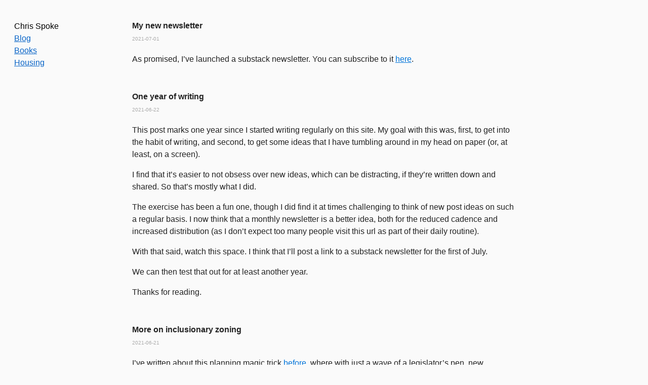

--- FILE ---
content_type: text/html; charset=UTF-8
request_url: https://chrisspoke.com/blog/
body_size: 55979
content:
<!doctype html>
<html lang="en" class="no-js">
	<head>
		<meta charset="UTF-8">
		<title>  Blog : Chris Spoke</title>

		<link href="//www.google-analytics.com" rel="dns-prefetch">
        <link href="" rel="shortcut icon">
        <link href="https://chrisspoke.com/wp-content/themes/html5blank-stable/img/icons/touch.png" rel="apple-touch-icon-precomposed">
		<meta name="description" content="">

		<link rel='dns-prefetch' href='//s.w.org' />
		<script type="text/javascript">
			window._wpemojiSettings = {"baseUrl":"https:\/\/s.w.org\/images\/core\/emoji\/12.0.0-1\/72x72\/","ext":".png","svgUrl":"https:\/\/s.w.org\/images\/core\/emoji\/12.0.0-1\/svg\/","svgExt":".svg","source":{"concatemoji":"https:\/\/chrisspoke.com\/wp-includes\/js\/wp-emoji-release.min.js?ver=5.4.16"}};
			/*! This file is auto-generated */
			!function(e,a,t){var n,r,o,i=a.createElement("canvas"),p=i.getContext&&i.getContext("2d");function s(e,t){var a=String.fromCharCode;p.clearRect(0,0,i.width,i.height),p.fillText(a.apply(this,e),0,0);e=i.toDataURL();return p.clearRect(0,0,i.width,i.height),p.fillText(a.apply(this,t),0,0),e===i.toDataURL()}function c(e){var t=a.createElement("script");t.src=e,t.defer=t.type="text/javascript",a.getElementsByTagName("head")[0].appendChild(t)}for(o=Array("flag","emoji"),t.supports={everything:!0,everythingExceptFlag:!0},r=0;r<o.length;r++)t.supports[o[r]]=function(e){if(!p||!p.fillText)return!1;switch(p.textBaseline="top",p.font="600 32px Arial",e){case"flag":return s([127987,65039,8205,9895,65039],[127987,65039,8203,9895,65039])?!1:!s([55356,56826,55356,56819],[55356,56826,8203,55356,56819])&&!s([55356,57332,56128,56423,56128,56418,56128,56421,56128,56430,56128,56423,56128,56447],[55356,57332,8203,56128,56423,8203,56128,56418,8203,56128,56421,8203,56128,56430,8203,56128,56423,8203,56128,56447]);case"emoji":return!s([55357,56424,55356,57342,8205,55358,56605,8205,55357,56424,55356,57340],[55357,56424,55356,57342,8203,55358,56605,8203,55357,56424,55356,57340])}return!1}(o[r]),t.supports.everything=t.supports.everything&&t.supports[o[r]],"flag"!==o[r]&&(t.supports.everythingExceptFlag=t.supports.everythingExceptFlag&&t.supports[o[r]]);t.supports.everythingExceptFlag=t.supports.everythingExceptFlag&&!t.supports.flag,t.DOMReady=!1,t.readyCallback=function(){t.DOMReady=!0},t.supports.everything||(n=function(){t.readyCallback()},a.addEventListener?(a.addEventListener("DOMContentLoaded",n,!1),e.addEventListener("load",n,!1)):(e.attachEvent("onload",n),a.attachEvent("onreadystatechange",function(){"complete"===a.readyState&&t.readyCallback()})),(n=t.source||{}).concatemoji?c(n.concatemoji):n.wpemoji&&n.twemoji&&(c(n.twemoji),c(n.wpemoji)))}(window,document,window._wpemojiSettings);
		</script>
		<style type="text/css">
img.wp-smiley,
img.emoji {
	display: inline !important;
	border: none !important;
	box-shadow: none !important;
	height: 1em !important;
	width: 1em !important;
	margin: 0 .07em !important;
	vertical-align: -0.1em !important;
	background: none !important;
	padding: 0 !important;
}
</style>
	<link rel='stylesheet' id='wp-block-library-css'  href='https://chrisspoke.com/wp-includes/css/dist/block-library/style.min.css?ver=5.4.16' media='all' />
<link rel='stylesheet' id='normalize-css'  href='https://chrisspoke.com/wp-content/themes/html5blank-stable/normalize.css?ver=1.0' media='all' />
<link rel='stylesheet' id='html5blank-css'  href='https://chrisspoke.com/wp-content/themes/html5blank-stable/style.css?ver=1.0' media='all' />
<script type='text/javascript' src='https://chrisspoke.com/wp-content/themes/html5blank-stable/js/lib/conditionizr-4.3.0.min.js?ver=4.3.0'></script>
<script type='text/javascript' src='https://chrisspoke.com/wp-content/themes/html5blank-stable/js/lib/modernizr-2.7.1.min.js?ver=2.7.1'></script>
<script type='text/javascript' src='https://chrisspoke.com/wp-includes/js/jquery/jquery.js?ver=1.12.4-wp'></script>
<script type='text/javascript' src='https://chrisspoke.com/wp-includes/js/jquery/jquery-migrate.min.js?ver=1.4.1'></script>
<script type='text/javascript' src='https://chrisspoke.com/wp-content/themes/html5blank-stable/js/scripts.js?ver=1.0.0'></script>
<link rel='https://api.w.org/' href='https://chrisspoke.com/wp-json/' />

		<script async src="https://www.googletagmanager.com/gtag/js?id=UA-128483068-14"></script>
		<script>
			window.dataLayer = window.dataLayer || [];
			function gtag(){dataLayer.push(arguments);}
			gtag('js', new Date());
			gtag('config', 'UA-128483068-14');
		</script>

			<style type="text/css" id="wp-custom-css">
			body {
  font-family: -apple-system, BlinkMacSystemFont, "Segoe UI", Helvetica, Arial, sans-serif;
	line-height: 1.5em;
  font-size: 1em;
	background-color: #fafafa;
	color: #222;
}

.wrapper {
	width: 100%;
}

main {
	width: 80%;
	float: right;
}

section {
	width: 75%;
}

a{
	color: #0074D9
}

.sidebar-widget {
  float: left;
  margin-top: 32px;
  margin-left: 20px;
  text-align: left;
  width: 15%;
  font-family: "Myriad Pro", "Helvetica Neue", Helvetica;
}


.sidebar-widget ul {
  list-style-type: none;
  margin: 0;
  padding: 0;
}

.sidebar-widget li {
}

.sidebar-widget > a{
	text-decoration:none;
	color: black;
}

.sidebar-widget li a {
  display: inline-block;
  color: #0864c7;
}

#right {
  height: 1px;
  float: right;
  display: block;
  min-width: 0;
  overflow: hidden;
  width: 25%;
  margin: 0;
  padding: 0;
}

article {
  margin-top: 31px;
  width: 100%;
}

article h1, article h2, article h3 {
  font-family: "Myriad Pro", "Helvetica Neue", Helvetica;
  margin: 0;
}

article h2 {
  margin-top: 2em;
}

.blogHeading{
    font-size: 1em !important;
		color: #222;
    font-weight: bold;
}

.blogHeading a {
	color: #222;
	text-decoration: none;
}

.blogHeading a:hover {
	text-decoration: underline;
}

article .byline, article .byline a, article .note {
  font-size: 10px;
  color: #aaa;
}

article p, article ul {
  /*color: #333;
  line-height: 18px;*/
}

article sup.note {
  display: inline-block;
  margin-top: -5px;
}

article p.notop {
  margin-top: 0;
}

article .thanks {
  margin-top: 2em;
  padding-top: 1em;
  border-top: 1px solid #eee;
  margin-bottom: 4em;
  font-size: smaller;
  color: #777;
}

article .thanks a {
  color: #777;
}

article li {
  margin-bottom: 0.7em;
}

.post + .post {
  margin-top: 50px;
}

sup, sub {
  vertical-align: baseline;
  position: relative;
  top: -0.4em;
}
sub { 
  top: 0.4em; 
}		</style>
				<script>
        // conditionizr.com
        // configure environment tests
        conditionizr.config({
            assets: 'https://chrisspoke.com/wp-content/themes/html5blank-stable',
            tests: {}
        });
        </script>

	</head>
	<body class="">

		<!-- wrapper -->
		<div class="wrapper">

			<!-- header -->
			<header class="header clear" role="banner">

					<!-- logo 
					<div class="logo">
						<a href="https://chrisspoke.com">

							<img src="https://chrisspoke.com/wp-content/themes/html5blank-stable/img/logo.svg" alt="Logo" class="logo-img">
						</a>
					</div>-->
					<!-- /logo -->

					<!-- nav -->
					<nav class="nav" role="navigation">
											</nav>
					<!-- /nav -->

			</header>
			<!-- /header -->

	<main role="main">
		<!-- section -->
		<section>

			
	<!-- article -->
	<article id="post-718" class="post-718 post type-post status-publish format-standard hentry category-uncategorized">

		<!-- post thumbnail -->
				<!-- /post thumbnail -->

		<!-- post title -->
		<h1 class="blogHeading">
			<a href="https://chrisspoke.com/blog/my-new-newsletter/">My new newsletter</a>
		</h1>
		<!-- /post title -->

		<!-- post details -->
		<span class="byline">
			2021-07-01 
			<!--<a href="https://chrisspoke.com/blog/my-new-newsletter/">permalink</a>-->
		</span>
		<!-- /post details -->

		
<p>As promised, I&#8217;ve launched a substack newsletter. You can subscribe to it <a href="https://chrisspoke.substack.com/">here</a>.</p>


	</article>
	<!-- /article -->


	<!-- article -->
	<article id="post-696" class="post-696 post type-post status-publish format-standard hentry category-uncategorized">

		<!-- post thumbnail -->
				<!-- /post thumbnail -->

		<!-- post title -->
		<h1 class="blogHeading">
			<a href="https://chrisspoke.com/blog/one-year-of-writing/">One year of writing</a>
		</h1>
		<!-- /post title -->

		<!-- post details -->
		<span class="byline">
			2021-06-22 
			<!--<a href="https://chrisspoke.com/blog/one-year-of-writing/">permalink</a>-->
		</span>
		<!-- /post details -->

		
<p>This post marks one year since I started writing regularly on this site. My goal with this was, first, to get into the habit of writing, and second, to get some ideas that I have tumbling around in my head on paper (or, at least, on a screen).</p>



<p>I find that it&#8217;s easier to not obsess over new ideas, which can be distracting, if they&#8217;re written down and shared. So that&#8217;s mostly what I did.</p>



<p>The exercise has been a fun one, though I did find it at times challenging to think of new post ideas on such a regular basis. I now think that a monthly newsletter is a better idea, both for the reduced cadence and increased distribution (as I don&#8217;t expect too many people visit this url as part of their daily routine).</p>



<p>With that said, watch this space. I think that I&#8217;ll post a link to a substack newsletter for the first of July.</p>



<p>We can then test that out for at least another year.</p>



<p>Thanks for reading.</p>


	</article>
	<!-- /article -->


	<!-- article -->
	<article id="post-720" class="post-720 post type-post status-publish format-standard hentry category-uncategorized">

		<!-- post thumbnail -->
				<!-- /post thumbnail -->

		<!-- post title -->
		<h1 class="blogHeading">
			<a href="https://chrisspoke.com/blog/more-on-inclusionary-zoning/">More on inclusionary zoning</a>
		</h1>
		<!-- /post title -->

		<!-- post details -->
		<span class="byline">
			2021-06-21 
			<!--<a href="https://chrisspoke.com/blog/more-on-inclusionary-zoning/">permalink</a>-->
		</span>
		<!-- /post details -->

		
<p>I&#8217;ve written about this planning magic trick <a href="https://chrisspoke.com/blog/inclusionary-zoning-and-housing-affordability/">before</a>, where with just a wave of a legislator&#8217;s pen, new affordable housing stock can be secured at no cost to taxpayers. I recommend that you read that piece if you&#8217;re not yet familiar with the concept.</p>



<p>Of recent interest is <a href="https://www.progresstoronto.ca/inclusionary-zoning">this petition</a> that&#8217;s being circulated by <a href="https://www.progresstoronto.ca/">Progress Toronto</a> demanding that the City be aggressive when establishing its inclusionary zoning requirements.</p>



<p>Specifically, the petition calls for three things:</p>



<ul><li><em>A minimum 20-30% of all new residential developments with 60 or more units are set-aside for permanently affordable rental housing;</em></li><li><em>Affordable units are kept affordable forever, not for just 25 years;</em></li><li><em>Inclusionary Zoning to be required in all parts of Toronto, not only near transit hubs.</em></li></ul>



<p>I&#8217;ll save a longer critique for a longer post and will just comment on one interesting aspect of this petition.</p>



<p>Let&#8217;s start with the third point above. Inclusionary zoning requirements are currently only permitted within so-called Protected Major Transit Station Areas (PMTSAs)&#8211;areas that can be delineated by the City within 800-meters of transit stations.</p>



<p>The logic behind that restriction is that inclusionary zoning is something like a tax on real estate development, and that tax makes most sense when applied to real estate development taking place on land that has benefited from close proximity to government-funded transit. Real estate developers might still continue to build in these strong market areas despite the tax.</p>



<p>But Progress Toronto doesn&#8217;t want inclusionary zoning to be limited to strong market areas. It wants it to be applied citywide.</p>



<p>It also wants to ensure that it&#8217;s sufficiently aggressive. That&#8217;s what the first two points say. An inclusionary zoning program that secures 20-30% of a new building&#8217;s Gross Floor Area (GFA) for below market rate housing, that must remain below market rate housing forever, is aggressive,</p>



<p>Here&#8217;s the interesting part.</p>



<p>The petition references a <a href="https://www.toronto.ca/wp-content/uploads/2020/09/8fd6-CityPlanning-Toronto-IZ-Update-Draft-May-2020.pdf">study</a> that the City had commissioned from planning and market research firm NBLC to support its position. This is what NBLC had to say about all of that:</p>



<p><em>If an aggressive IZ policy was applied in weaker market areas without offsets such as density increases or tax incentives IZ policies could have negative impacts on affordability in two inter-related ways:</em></p>



<ul><li><em>By eroding the feasibility of projects, thus reducing the supply of housing, which at a macro level can put upward pressure on net demand (and pricing) of available units; and,</em></li><li><em>Assuming land values cannot be reduced below the base land value, the cost of delivering an entry-level apartment unit would increase.</em></li></ul>



<p>Huh.</p>


	</article>
	<!-- /article -->


	<!-- article -->
	<article id="post-698" class="post-698 post type-post status-publish format-standard hentry category-uncategorized">

		<!-- post thumbnail -->
				<!-- /post thumbnail -->

		<!-- post title -->
		<h1 class="blogHeading">
			<a href="https://chrisspoke.com/blog/new-piece-on-missing-middle-housing/">New piece on missing middle housing</a>
		</h1>
		<!-- /post title -->

		<!-- post details -->
		<span class="byline">
			2021-06-07 
			<!--<a href="https://chrisspoke.com/blog/new-piece-on-missing-middle-housing/">permalink</a>-->
		</span>
		<!-- /post details -->

		
<p>I have another <a href="https://thehub.ca/">Hub</a> piece for you to read. It&#8217;s on the desirability of legalizing missing middle housing in big Canadian cities. You can read it <a href="https://thehub.ca/2021-06-07/chris-spoke-dont-overthink-it-the-solution-to-our-housing-problem-is-to-build-more/">here</a>.</p>



<p>I wrote this one with my friend Brendan Whitsitt, <a href="https://triconresidential.com/">Tricon</a>&#8216;s newest Vice President of Development, and one of the smartest guys I know who&#8217;s thinking about housing and housing policy.</p>


	</article>
	<!-- /article -->


	<!-- article -->
	<article id="post-700" class="post-700 post type-post status-publish format-standard hentry category-uncategorized">

		<!-- post thumbnail -->
				<!-- /post thumbnail -->

		<!-- post title -->
		<h1 class="blogHeading">
			<a href="https://chrisspoke.com/blog/toronto-is-becoming-elysium/">Toronto is becoming Elysium</a>
		</h1>
		<!-- /post title -->

		<!-- post details -->
		<span class="byline">
			2021-05-18 
			<!--<a href="https://chrisspoke.com/blog/toronto-is-becoming-elysium/">permalink</a>-->
		</span>
		<!-- /post details -->

		
<p>My second piece for <a href="https://thehub.ca/">The Hub</a> has now been published. It describes urban land use regulation as a primary driver of both income and wealth inequality, with reference to Thomas Piketty, Matthew Rognlie, and Larry Summers. You can read it <a href="https://thehub.ca/2021-05-18/chris-spoke-torontos-housing-problem-is-becoming-a-sci-fi-nightmare/">here</a>.</p>



<p>I wanted The Hub to pair it with a dystopian sci-fi image, but they didn&#8217;t, so I&#8217;ll share it here.</p>



<p><strong><img src="https://lh3.googleusercontent.com/ljaJHCtNwUcOJ0wgNMlWimw3PhMjEjxEPgDxnC8iKvJJCPkLkL9AbOqZ8z4p37dw5gnvqlj7VfOZ84U4iYVn2Zg10sQIYjpvJf6doDkddbKweugnfjymq84VZAEJANklqeFg3nsw" width="624" height="352"></strong></p>


	</article>
	<!-- /article -->


	<!-- article -->
	<article id="post-703" class="post-703 post type-post status-publish format-standard hentry category-uncategorized">

		<!-- post thumbnail -->
				<!-- /post thumbnail -->

		<!-- post title -->
		<h1 class="blogHeading">
			<a href="https://chrisspoke.com/blog/on-the-high-cost-of-infrastructure/">On the high cost of infrastructure</a>
		</h1>
		<!-- /post title -->

		<!-- post details -->
		<span class="byline">
			2021-04-30 
			<!--<a href="https://chrisspoke.com/blog/on-the-high-cost-of-infrastructure/">permalink</a>-->
		</span>
		<!-- /post details -->

		
<p>This coming Monday I&#8217;ll be <a href="https://chrisspoke.com/blog/getting-big-things-done/">hosting</a> <a href="https://twitter.com/tylercowen">Tyler Cowen</a>, <a href="https://twitter.com/alon_levy">Alon Levy</a>, and <a href="https://twitter.com/GinnyRothTO">Ginny Roth</a> for a conversation on state capacity and competence. I&#8217;m especially interested in Alon Levy&#8217;s thoughts on how large infrastructure projects might be built for cheaply, more quickly, and more flexibility.</p>



<p>In preparation for that discussion, I wrote piece on the high cost of Canadian infrastructure for <a href="https://thehub.ca/">The Hub</a>. This is the first piece of mine that they&#8217;ve published, thought I&#8217;m sure there will be more. You can read it <a href="https://thehub.ca/2021-04-30/chris-spoke-why-does-it-cost-so-much-to-build-transit-infrastructure-in-canada/">here</a>.</p>


	</article>
	<!-- /article -->


	<!-- article -->
	<article id="post-683" class="post-683 post type-post status-publish format-standard hentry category-uncategorized">

		<!-- post thumbnail -->
				<!-- /post thumbnail -->

		<!-- post title -->
		<h1 class="blogHeading">
			<a href="https://chrisspoke.com/blog/a-modest-proposal/">A modest proposal</a>
		</h1>
		<!-- /post title -->

		<!-- post details -->
		<span class="byline">
			2021-04-29 
			<!--<a href="https://chrisspoke.com/blog/a-modest-proposal/">permalink</a>-->
		</span>
		<!-- /post details -->

		
<p>I live in Toronto&#8217;s High Park neighbourhood. Three quick points first to then get to my proposal:</p>



<ol><li>The City has started to close High Park to cars on weekends. This is very nice for park-goers. This also means that all the parking lots within High Park are now blocked off, so that drivers are now parking on every nearby sidestreet.</li><li>Bike lanes were recently introduced to Bloor St. West, reducing traffic in each direction to one lane, while maintaining, for the most part, two full lanes of on-street parking.</li><li>There is no sizeable public (Green P) parking lot near High Park.</li></ol>



<p>Ok, here&#8217;s my proposal.</p>



<p>The City should keep High Park closed to cars every day of the week and year, remove on-street parking from Bloor St. West, so that there can be two lanes of traffic in each direction on this major arterial, and introduce one or two major Green P parking lots to make up for that loss of parking.</p>



<p>Here&#8217;s a map of the blocks immediately to the north of High Park on either side of High Park Ave.</p>



<figure class="wp-block-image size-large"><img src="https://chrisspoke.com/wp-content/uploads/2021/04/Screen-Shot-2021-04-29-at-11.29.39-AM-700x350.png" alt="" class="wp-image-684" srcset="https://chrisspoke.com/wp-content/uploads/2021/04/Screen-Shot-2021-04-29-at-11.29.39-AM-700x350.png 700w, https://chrisspoke.com/wp-content/uploads/2021/04/Screen-Shot-2021-04-29-at-11.29.39-AM-250x125.png 250w, https://chrisspoke.com/wp-content/uploads/2021/04/Screen-Shot-2021-04-29-at-11.29.39-AM-768x384.png 768w, https://chrisspoke.com/wp-content/uploads/2021/04/Screen-Shot-2021-04-29-at-11.29.39-AM-1536x768.png 1536w, https://chrisspoke.com/wp-content/uploads/2021/04/Screen-Shot-2021-04-29-at-11.29.39-AM-2048x1024.png 2048w, https://chrisspoke.com/wp-content/uploads/2021/04/Screen-Shot-2021-04-29-at-11.29.39-AM-120x60.png 120w" sizes="(max-width: 700px) 100vw, 700px" /></figure>



<p>On the right side of this image, you can also see the end of the HighPark Condos building, which was developed by The Daniels Corporation and which rises to 14 storeys. It includes 378 units.</p>



<p>The City should encourage developers to assemble the properties on these two blocks (or do it themselves) with the promise that significant density will be permitted in exchange for one or two below grade Green P parking lots.</p>



<p>To summarize, were this to be done, you&#8217;d end up with:</p>



<ol><li>A completely car-free High Park;</li><li>Two lanes of traffic in each direction on Bloor St. West, as well as bike lanes;</li><li>Ample public parking for park-goers below grade and out-of-sight; and</li><li>A bunch of new housing (and retail).</li></ol>



<p>Oh, and this would cost the City basically nothing.</p>


	</article>
	<!-- /article -->


	<!-- article -->
	<article id="post-707" class="post-707 post type-post status-publish format-standard hentry category-uncategorized">

		<!-- post thumbnail -->
				<!-- /post thumbnail -->

		<!-- post title -->
		<h1 class="blogHeading">
			<a href="https://chrisspoke.com/blog/a-new-project/">A new project</a>
		</h1>
		<!-- /post title -->

		<!-- post details -->
		<span class="byline">
			2021-04-20 
			<!--<a href="https://chrisspoke.com/blog/a-new-project/">permalink</a>-->
		</span>
		<!-- /post details -->

		
<p>Over the past few months I&#8217;ve been working quietly with my friend <a href="https://twitter.com/BloomTO">Alex Blumenstein</a> on a new project. It&#8217;s catalogue for internet brands that will be mailed to 50,000 doors&#8211;to begin with. We&#8217;re calling it <a href="https://www.loveallsorts.com/">All Sorts</a>.</p>



<p>I wrote a short twitter <a href="https://twitter.com/LoveAllSorts/status/1384233597951832067?s=20">thread</a> as part of our sales outreach that I&#8217;ll repost below. I&#8217;m sure I&#8217;ll have much more to say about this in the coming months.</p>



<p>&#8220;DTC!<br><br>WTF is DTC?</p>



<p>DTC is a rapidly growing category of products that are being sold and shipped &#8220;Direct To Consumer&#8221;.</p>



<p>Marc Andreesen wrote that &#8220;<a href="https://www.wsj.com/articles/SB10001424053111903480904576512250915629460">software is eating the world</a>&#8220;. Well, DTC is eating retail.</p>



<p>Everything you buy in a store will be available at a better price and higher quality directly from a DTC brand. It probably already is.</p>



<p>The problem is that it&#8217;s hard to discover these products, as they don&#8217;t sit neatly side by side on a shelf in a store aisle.</p>



<p>DTC brands: we&#8217;re talking to you now.</p>



<p>Facebook and Instagram ads are fine for discoverability, but you know that we know that you know that CPMs are rising, and your ads are getting lost in the noise. You need to explore new channels.</p>



<p>We think that you should also explore an old channel: direct mail.</p>



<p>We&#8217;re working on a beautiful, curated catalogue featuring 45 DTC brands that will be mailed to 50,000 homes in NYC.</p>



<p>We&#8217;re now looking for our last ~10 brands to wrap up the first issue.</p>



<p>Catalogues worked, and then kind of stopped working. Well, they&#8217;re starting to work again. That&#8217;s how these things go. Digital crowded. Your (actual, physical) mailbox isn&#8217;t.</p>



<p>Interested in joining our inaugural issue? Apply here: <a rel="noreferrer noopener" href="https://t.co/D9cla76NzH?amp=1" target="_blank">http://loveallsorts.com/apply</a>&#8220;</p>


	</article>
	<!-- /article -->


	<!-- article -->
	<article id="post-680" class="post-680 post type-post status-publish format-standard hentry category-uncategorized">

		<!-- post thumbnail -->
				<!-- /post thumbnail -->

		<!-- post title -->
		<h1 class="blogHeading">
			<a href="https://chrisspoke.com/blog/getting-big-things-done/">Getting big things done</a>
		</h1>
		<!-- /post title -->

		<!-- post details -->
		<span class="byline">
			2021-04-19 
			<!--<a href="https://chrisspoke.com/blog/getting-big-things-done/">permalink</a>-->
		</span>
		<!-- /post details -->

		
<p>We don&#8217;t talk enough about state capacity, and we might talk far too much about public policy generally. If state capacity represents the state&#8217;s ability to implement its decisions, those decisions should not be discussed and debated in isolation.</p>



<p>Here&#8217;s a small example from a friend who would know.</p>



<p>The federal government has aggressive immigration targets. We want to let more people in. The relevant constraint is now not so much immigration policy as it is application processing timelines. We want to let more people in but our people and systems are holding us back.</p>



<p>I really do think that we should talk about this more. To that end, my brother Matt and I are hosting an online event in a couple of weeks on this very topic.</p>



<p>We&#8217;re calling it, <em>Getting Big Things Done: A Discussion of State Capacity and Competence</em>.</p>



<p>We&#8217;re being joined by <a href="https://twitter.com/tylercowen">Tyler Cowen</a>, who wrote <a href="https://marginalrevolution.com/marginalrevolution/2020/01/what-libertarianism-has-become-and-will-become-state-capacity-libertarianism.html">this</a>, <a href="https://twitter.com/alon_levy">Alon Levy</a>, who wrote <a href="https://www.niskanencenter.org/report-so-you-want-to-do-an-infrastructure-project/">this</a>, and <a href="https://twitter.com/GinnyRothTO">Ginny Roth</a>, one of the smarter ascending voices in Canadian conservative politics.</p>



<p>It should make for a very interesting two hours. If you&#8217;d like to join, you can register <a href="https://blueforum.ca/">here</a>.</p>


	</article>
	<!-- /article -->


	<!-- article -->
	<article id="post-714" class="post-714 post type-post status-publish format-standard hentry category-uncategorized">

		<!-- post thumbnail -->
				<!-- /post thumbnail -->

		<!-- post title -->
		<h1 class="blogHeading">
			<a href="https://chrisspoke.com/blog/we-wanted-flying-cars/">We wanted flying cars&#8230;</a>
		</h1>
		<!-- /post title -->

		<!-- post details -->
		<span class="byline">
			2021-03-05 
			<!--<a href="https://chrisspoke.com/blog/we-wanted-flying-cars/">permalink</a>-->
		</span>
		<!-- /post details -->

		
<p>Have you read <a href="https://www.amazon.com/Where-My-Flying-Car-Memoir-ebook/dp/B07F6SD34R/">Where is my flying car?</a> If not, you should, as soon as possible.<br><br>It&#8217;s really great, and reminds us that we could be living in a much more technologically advanced society if we really wanted to. We&#8217;d just need to work much more on technological advance.</p>



<p>I think we should do that.</p>



<p>And I think you should read this book.</p>



<p>After I finished it, I looked up a bunch of reviews to see what other people thought about it. I really enjoyed <a href="https://marginalrevolution.com/marginalrevolution/2020/09/where-is-my-flying-car-a-memoir-of-future-past-by-j-storrs-hall.html">Tyler Cowen</a>&#8216;s and, specifically, this quote that he pulled from the book.</p>



<p><em>&#8220;If you are a technologist working on some new, clean, abundant form of energy, I wish you all the luck in the world.  But you must not labor under the illusion that should you succeed, your efforts will be justly rewarded by the gratitude of the people you have lifted from poverty and enabled to have a bright and growing future.  You will be attacked, your work will be lied about by activists, demonized by ignorant journalists, and strangled by regulation.</em></p>



<p><em>But only if it works.</em>&#8220;</p>


	</article>
	<!-- /article -->


	<!-- article -->
	<article id="post-675" class="post-675 post type-post status-publish format-standard hentry category-uncategorized">

		<!-- post thumbnail -->
				<!-- /post thumbnail -->

		<!-- post title -->
		<h1 class="blogHeading">
			<a href="https://chrisspoke.com/blog/a-greener-hue-of-blue/">A greener hue of blue</a>
		</h1>
		<!-- /post title -->

		<!-- post details -->
		<span class="byline">
			2021-03-04 
			<!--<a href="https://chrisspoke.com/blog/a-greener-hue-of-blue/">permalink</a>-->
		</span>
		<!-- /post details -->

		
<p>There&#8217;s recently been a lot of discussion in Canadian conservative political circles about setting an environmental agenda. Most of it has centred on whether or not conservatives should embrace a carbon tax.</p>



<p>The case for a carbon tax is clear, as is conservative opposition to any new tax.</p>



<p>Tricky.</p>



<p>For the sake of furthering the discussion, I&#8217;d like to introduce two ideas or policy proposals.</p>



<ol><li>Let more people live closer to where they work. Shorter commutes mean less time in cars, and more time walking, scooting, cycling, and using public transit.<br></li><li>Let cities scale. Per <a href="https://www.pnas.org/content/104/17/7301">L.M.A. Bettencourt, et al.</a>, A city of 10-million people requires ~15% less infrastructure than two cities of 5-million people each. This represents significant savings in materials and energy use.</li></ol>



<p>These ideas can both be summed up as land use liberalization, and importantly, would cost the government less than nothing to implement&#8211; indeed, they would save and generate a lot of money.</p>



<p>Requiring that municipalities upzone (as a condition of transit funding, say) is a cost-efficient way to make the country greener and richer. Conservatives should talk more about that.</p>


	</article>
	<!-- /article -->


	<!-- article -->
	<article id="post-672" class="post-672 post type-post status-publish format-standard hentry category-uncategorized">

		<!-- post thumbnail -->
				<!-- /post thumbnail -->

		<!-- post title -->
		<h1 class="blogHeading">
			<a href="https://chrisspoke.com/blog/toronto-housing-chat/">Toronto housing chat</a>
		</h1>
		<!-- /post title -->

		<!-- post details -->
		<span class="byline">
			2021-02-23 
			<!--<a href="https://chrisspoke.com/blog/toronto-housing-chat/">permalink</a>-->
		</span>
		<!-- /post details -->

		
<p>I&#8217;ve been using Clubhouse lately and think that it&#8217;s pretty cool. The discussions are more open and unstructured than they are on podcasts, and of course the audience is able to participate.</p>



<p>Also, the fact that these discussions aren&#8217;t recorded, I think, allows for more some more candidness than you might otherwise get.</p>



<p>In any case, I&#8217;ve decided to try out a weekly Toronto housing chat on Clubhouse, to see if it gets any traction. The first session is tonight at 8:30PM ET, and you can join <a href="https://joinclubhouse.com/event/MKJkJB9Q">here</a>.</p>



<p>If it does get traction, I&#8217;d like to invite special guests every week, be they economists, politicians, real estate developers, or whatever.</p>



<p>This might be a cool way to build a little community.</p>


	</article>
	<!-- /article -->


	<!-- article -->
	<article id="post-670" class="post-670 post type-post status-publish format-standard hentry category-uncategorized">

		<!-- post thumbnail -->
				<!-- /post thumbnail -->

		<!-- post title -->
		<h1 class="blogHeading">
			<a href="https://chrisspoke.com/blog/canada-cant-get-things-done/">Canada can&#8217;t get things done</a>
		</h1>
		<!-- /post title -->

		<!-- post details -->
		<span class="byline">
			2021-02-22 
			<!--<a href="https://chrisspoke.com/blog/canada-cant-get-things-done/">permalink</a>-->
		</span>
		<!-- /post details -->

		
<p>Tristin Hopper had a great <a href="https://nationalpost.com/news/canada/from-vaccines-to-pipelines-to-clean-water-on-reserves-why-canada-cant-seem-to-get-anything-done">piece</a> in this past weekend&#8217;s National Post about our federal government&#8217;s inability to get big (and small) things done.</p>



<p>He provided some examples:</p>



<ul><li>Military procurement;</li><li>Pandemic response;</li><li>Pipelines;</li><li>Transit;</li><li>Clean water on reserves;</li><li>Diplomacy;</li><li>Dams; and</li><li>24 Sussex Drive renovations.</li></ul>



<p>You should read the whole piece but the common theme between them all is that we&#8217;re either paying much too much for much too little or just not getting the thing done at all.</p>



<p>We have a problem of diminishing state capacity. And what&#8217;s worse is that it&#8217;s not being recognized as such.</p>



<p>If we pay much too much for much too little transit, for example, all focus appears to be on the latter, and we get journalistic think pieces and political speeches on the need for the new revenue streams or inter-governmental transfers. Diminishing state capacity is being misdiagnosed as something like austerity, despite record-breaking budgets.</p>



<p>That&#8217;s a mistake, and this problem can not be solved until it is understood.</p>


	</article>
	<!-- /article -->


	<!-- article -->
	<article id="post-665" class="post-665 post type-post status-publish format-standard hentry category-uncategorized">

		<!-- post thumbnail -->
				<!-- /post thumbnail -->

		<!-- post title -->
		<h1 class="blogHeading">
			<a href="https://chrisspoke.com/blog/merging-interests/">Merging interests</a>
		</h1>
		<!-- /post title -->

		<!-- post details -->
		<span class="byline">
			2021-02-18 
			<!--<a href="https://chrisspoke.com/blog/merging-interests/">permalink</a>-->
		</span>
		<!-- /post details -->

		
<p>I&#8217;m very interested in real estate and real estate development, as you know. I&#8217;m also very interested in bitcoin.</p>



<p>I&#8217;ve found that these two interests are complementary insofar as the permissionless innovation made possible with bitcoin contrasts starkly with the drastic overregulation  and over-politicization of real estate development.</p>



<p>I&#8217;m pretty libertarian, and would probably have gone crazy by now if all my thoughts were consumed by housing regulation and politics. Spending some time tracking progress in bitcoin-land feels a bit like vacationing on a tropical island halfway through a Toronto winter. It&#8217;s refreshing.</p>



<p>In any case, I&#8217;ve recently been thinking a lot about where and how these interests might overlap.</p>



<p>As a starting point, my brothers and I own something like a holding co through which we do small real estate deals. We also have some bitcoin on our balance sheet. I wonder how long it will take for construction lenders to allow for loans to be collateralized with bitcoin.</p>



<p>I bet soon enough.</p>


	</article>
	<!-- /article -->


	<!-- article -->
	<article id="post-662" class="post-662 post type-post status-publish format-standard hentry category-uncategorized">

		<!-- post thumbnail -->
				<!-- /post thumbnail -->

		<!-- post title -->
		<h1 class="blogHeading">
			<a href="https://chrisspoke.com/blog/read-the-peak/">Read The Peak</a>
		</h1>
		<!-- /post title -->

		<!-- post details -->
		<span class="byline">
			2021-02-17 
			<!--<a href="https://chrisspoke.com/blog/read-the-peak/">permalink</a>-->
		</span>
		<!-- /post details -->

		
<p>Three good friends have recently launched daily business and tech newsletter modelled after <a href="https://www.morningbrew.com/">Morning Brew</a>, but for Canada. It&#8217;s called <a href="https://www.readthepeak.com/">The Peak</a>.</p>



<p>My team at <a href="https://alwaysaugust.co/">August</a> helped with the brand and some ui design.</p>



<figure class="wp-block-image size-large"><img src="https://chrisspoke.com/wp-content/uploads/2021/02/Home-Copy-2@2x-700x379.png" alt="" class="wp-image-663" srcset="https://chrisspoke.com/wp-content/uploads/2021/02/Home-Copy-2@2x-700x379.png 700w, https://chrisspoke.com/wp-content/uploads/2021/02/Home-Copy-2@2x-250x135.png 250w, https://chrisspoke.com/wp-content/uploads/2021/02/Home-Copy-2@2x-768x416.png 768w, https://chrisspoke.com/wp-content/uploads/2021/02/Home-Copy-2@2x-1536x832.png 1536w, https://chrisspoke.com/wp-content/uploads/2021/02/Home-Copy-2@2x-2048x1109.png 2048w, https://chrisspoke.com/wp-content/uploads/2021/02/Home-Copy-2@2x-120x65.png 120w" sizes="(max-width: 700px) 100vw, 700px" /></figure>



<p>There is so much news available online that I like having smart guys comb through it all and feed me the top five or so most important stories of the day, so that I can confidently ignore the rest.</p>



<p>There has also been so little innovation in news media, especially in Canada, that it&#8217;s cool to see some peaking through&#8211; even if it is a borrowed and proven <a href="https://www.axios.com/insider-inc-buys-majority-stake-morning-brew-e6ec0673-4354-4bc7-9feb-e0b149508c9a.html">model</a>. It&#8217;s remarkable how bad newspapers companies are at even just copying good ideas.</p>



<p>In any case, it&#8217;s a great idea and a great product. You should definitely <a href="https://www.readthepeak.com/?rcode=7zszeK5kdTM">subscribe</a>.</p>


	</article>
	<!-- /article -->


	<!-- article -->
	<article id="post-658" class="post-658 post type-post status-publish format-standard hentry category-uncategorized">

		<!-- post thumbnail -->
				<!-- /post thumbnail -->

		<!-- post title -->
		<h1 class="blogHeading">
			<a href="https://chrisspoke.com/blog/thiel-on-bitcoin/">Thiel on bitcoin</a>
		</h1>
		<!-- /post title -->

		<!-- post details -->
		<span class="byline">
			2021-02-08 
			<!--<a href="https://chrisspoke.com/blog/thiel-on-bitcoin/">permalink</a>-->
		</span>
		<!-- /post details -->

		
<p>Peter Thiel, the person in the world who&#8217;s thoughts I&#8217;m most interested in, has shared some of his latest on a recent <a href="https://www.csis.org/podcasts/unpacking-impact/peter-thiel-its-us-make-future-better">podcast episode</a>.</p>



<p>The whole thing was good, and this mini-monologue on bitcoin was great.</p>



<p>&#8220;<em>Probably the one asset that I most strongly believe in&#8211; you know, as an investor, you often want to find things that are so stupid that other investors are embarrassed to invest in them.</em><br><br><em>And so for example, the FANG stocks were an instance of a stupid asset. The really big tech stocks. Jim Cramer came up with the FANG acronym on Mad Money in 2014 and if you just followed his advice you would have made eight times your money in the last six years. You would have done better than any venture capitalist. It was too stupid, in a way.</em><br><br><em>My candidate for the investment that is so big and so stupid that professional money managers are embarrassed to do it, because it suggests they&#8217;re not doing enough work, is to just buy bitcoin. We have strange monetary experiment&#8211; maybe you should be long gold but gold is still the old economy asset, and probably it&#8217;s bitcoin more than gold. And nobody&#8217;s in that one. So that would be my bullish advice, although maybe it&#8217;s also bearish on a lot of stuff implicitly.</em>&#8220;</p>


	</article>
	<!-- /article -->


	<!-- article -->
	<article id="post-655" class="post-655 post type-post status-publish format-standard hentry category-uncategorized">

		<!-- post thumbnail -->
				<!-- /post thumbnail -->

		<!-- post title -->
		<h1 class="blogHeading">
			<a href="https://chrisspoke.com/blog/from-parking-minimums-to-maximums/">From parking minimums to maximums</a>
		</h1>
		<!-- /post title -->

		<!-- post details -->
		<span class="byline">
			2021-02-03 
			<!--<a href="https://chrisspoke.com/blog/from-parking-minimums-to-maximums/">permalink</a>-->
		</span>
		<!-- /post details -->

		
<p>Toronto is finally <a href="https://www.thestar.com/news/gta/2021/02/02/toronto-to-consider-ending-parking-minimums-on-new-developments-imposing-maximums-instead.html">considering</a> an end to minimum parking requirements established in the Zoning By-law. In their place, Planning staff are reviewing the desirability of establishing parking maximums.</p>



<p>At the risk of making the perfect the enemy of the good, it is very on-brand for the City&#8217;s Planning department to move from parking minimums to maximums without pausing at &#8220;this doesn&#8217;t need to be prescribed&#8221;.</p>



<p>I&#8217;ve noticed a deep anti-market bias among most planners that discounts the value of price signals and feedback loops in the process of efficient resource allocation. It&#8217;s a perspective that has mostly been abandoned in the late 80s in (as far as I can tell) all domains but this one, urban planning.</p>



<p>Alain Bertaud put it best in a podcast <a href="https://conversationswithtyler.com/episodes/alain-bertaud/">episode</a> with Tyler Cowen: &#8220;Planners think in terms of norms and what they think people need. Economists think in terms of prices and the information they convey.&#8221;</p>


	</article>
	<!-- /article -->


	<!-- article -->
	<article id="post-653" class="post-653 post type-post status-publish format-standard hentry category-uncategorized">

		<!-- post thumbnail -->
				<!-- /post thumbnail -->

		<!-- post title -->
		<h1 class="blogHeading">
			<a href="https://chrisspoke.com/blog/development-for-dummies-revisited/">Development for dummies revisited</a>
		</h1>
		<!-- /post title -->

		<!-- post details -->
		<span class="byline">
			2021-02-01 
			<!--<a href="https://chrisspoke.com/blog/development-for-dummies-revisited/">permalink</a>-->
		</span>
		<!-- /post details -->

		
<p>I&#8217;ve been thinking about <a href="https://chrisspoke.com/blog/development-for-dummies/">this idea</a> some more. To the extent that knowledge of byzantine development procedures and processes is tacit within development firms, passed down from senior staff to junior staff, I think that acts as a barrier to new housing supply and to Toronto being bigger and better.</p>



<p>Not a major barrier, mind you, but a barrier nonetheless.</p>



<p>I think that the City&#8217;s procedures, processes, and requirements should be more readily accessible and legible to new entrants and seasoned developers alike.</p>



<p>To that end, I will be dumping my knowledge online, and hope that other knowledgeable people will be encouraged to reach out and add to it. Over time, we might have something like a comprehensive and centralized knowledge base covering everything you would need to know to build a new condo or rental building in Toronto.</p>



<p>If this sounds at all interesting to you, please email me at <a href="/cdn-cgi/l/email-protection" class="__cf_email__" data-cfemail="ee8d869c879dae8f82998f979d8f9b899b9d9ac08d81">[email&#160;protected]</a>.</p>


	</article>
	<!-- /article -->


	<!-- article -->
	<article id="post-650" class="post-650 post type-post status-publish format-standard hentry category-uncategorized">

		<!-- post thumbnail -->
				<!-- /post thumbnail -->

		<!-- post title -->
		<h1 class="blogHeading">
			<a href="https://chrisspoke.com/blog/vaccinate-faster/">Vaccinate faster</a>
		</h1>
		<!-- /post title -->

		<!-- post details -->
		<span class="byline">
			2021-01-11 
			<!--<a href="https://chrisspoke.com/blog/vaccinate-faster/">permalink</a>-->
		</span>
		<!-- /post details -->

		
<p>Israel (pop: 9M) is <a href="https://www.cnbc.com/2021/01/07/israels-covid-vaccine-rollout-is-the-fastest-in-the-world.html">reportedly</a> vaccinating ~150,000 people per day. Ontario (pop: 15M) is at <a href="https://covid-19.ontario.ca/covid-19-vaccines-ontario">~9,000</a> per day.</p>



<p>I&#8217;m trying to understand why the enormous disparity, but it&#8217;s been hard finding answers online. The Feds are responsible for delivering vaccines to the Province, and the Province is responsible for administering them.</p>



<p>Ontario has received ~196,000 doses and administered ~122,000 of those (~62% usage). At our current rate, it will take 7-9 days to administer the rest.</p>



<p>I can&#8217;t find information on when the next delivery is due. One source claims +150,000 this week.</p>



<p>Still, it seems to me that we should be much closer to 100% usage by now and waiting for it to keep going.</p>



<p>Some questions:</p>



<ul><li>Have we started vaccinating 24/7 yet? If not, why not?</li><li>If the answer to the above is a shortage of available nurses, have we started training other groups to vaccinate? If not, why not? This is not a complex procedure.</li><li>Have we started setting up drive-through vaccination centres? If not, why not? In Israel, you get vaccinated without even taking your seatbelt off.</li></ul>


	</article>
	<!-- /article -->


	<!-- article -->
	<article id="post-646" class="post-646 post type-post status-publish format-standard hentry category-uncategorized">

		<!-- post thumbnail -->
				<!-- /post thumbnail -->

		<!-- post title -->
		<h1 class="blogHeading">
			<a href="https://chrisspoke.com/blog/drowning-in-paperwork/">Drowning in paperwork</a>
		</h1>
		<!-- /post title -->

		<!-- post details -->
		<span class="byline">
			2021-01-08 
			<!--<a href="https://chrisspoke.com/blog/drowning-in-paperwork/">permalink</a>-->
		</span>
		<!-- /post details -->

		
<p>I got this via <a href="https://marginalrevolution.com/marginalrevolution/2021/01/mass-vaccination-for-virginia-from-my-email.html">Marginal Revolution</a>.</p>



<p>&#8220;<em>A vaccination center with 4 vaccination stations requiring 58 staff (only 16 of which seem to need medical training to prepare and administer vaccines and 1 EMT on hand for adverse reactions.<br><br>&#8230;<br><br>What boggles my mind is the number of staff they have allocated for paperwork.<br><br>&#8230;<br><br>If the US had been prepared, it could’ve set up a system of vaccination tickets with QR codes (much like tickets for air travel or going to a sporting event) that could be handed out by primary care physicians, hospitals, etc. (or just based on administrative records of age). Those would transfer the relevant data that would have been collected by the paperwork people. People would schedule a slot via some app (even doctors’ offices have online scheduling now), show up, provide ID verification, and get the shot. So you could open up a vaccination center with less staff. I get that not everyone has a smartphone, but seriously, this is not that hard.</em>&#8220;</p>



<p>Governments are very bad at managing and launching digital products. To curb corruption and sweetheart deals, most have designed procurement processes that are so overprescribed it&#8217;s effectively impossible for them to select good vendors quickly.</p>



<p>It&#8217;s them impossible for them to manage rapid, iterative deployments as a competent startup might, as that process is burdened by countless political, bureaucratic, and regulatory obstacles.</p>



<p>When the stakes are high enough, like during a deadly pandemic, you&#8217;d hope that new approaches might be explored. It&#8217;s not at all obvious to me that any have been.</p>


	</article>
	<!-- /article -->


	<!-- article -->
	<article id="post-642" class="post-642 post type-post status-publish format-standard hentry category-uncategorized">

		<!-- post thumbnail -->
				<!-- /post thumbnail -->

		<!-- post title -->
		<h1 class="blogHeading">
			<a href="https://chrisspoke.com/blog/pltr/">$PLTR</a>
		</h1>
		<!-- /post title -->

		<!-- post details -->
		<span class="byline">
			2021-01-06 
			<!--<a href="https://chrisspoke.com/blog/pltr/">permalink</a>-->
		</span>
		<!-- /post details -->

		
<p>I&#8217;m buying $PLTR today. It&#8217;s my only individual stock pick other than <a href="https://chrisspoke.com/blog/gps/">$GPS</a> so far. All my other public market activity has been limited to buying indices.</p>



<p>$PLTR has experienced a nice dip following the Democratic consolidation of power last night with the Georgia senate runoffs, which feels like a good time to buy. I like the business and think that it&#8217;s the best player in a market that will grow rapidly over the next few years.</p>



<p>I also like the Founders Fund ethos, and can think of a worse strategy than backing whatever the Peter Thiel Mafia (second generation Paypall Mafia) are doing.</p>


	</article>
	<!-- /article -->


	<!-- article -->
	<article id="post-638" class="post-638 post type-post status-publish format-standard hentry category-uncategorized">

		<!-- post thumbnail -->
				<!-- /post thumbnail -->

		<!-- post title -->
		<h1 class="blogHeading">
			<a href="https://chrisspoke.com/blog/nimbys-just-dont-understand/">NIMBYs just don&#8217;t understand</a>
		</h1>
		<!-- /post title -->

		<!-- post details -->
		<span class="byline">
			2021-01-04 
			<!--<a href="https://chrisspoke.com/blog/nimbys-just-dont-understand/">permalink</a>-->
		</span>
		<!-- /post details -->

		
<p>(Read the title as Will Smith might rap it.)</p>



<p>A guy on twitter came across a tweet where I bragged a bit about the duplex my brothers and I <a href="https://chrisspoke.com/blog/vancouver-duplex-wrap-up/">built</a> in Vancouver. He&#8217;s an anti-development type and made the following point:</p>



<p>&#8220;You bought detached &#8230; for $1.48M in 2018. You sold [half] duplex &#8230; for $1.58M. You&#8217;re trying to sell other half &#8230; for $1.35M.</p>



<p>His point is that, through this redevelopment process, we&#8217;ve exacerbated Vancouver&#8217;s affordability problem. His broader point is that new housing, by virtue of being new and therefore expensive, can not solve the affordability problem.</p>



<p>This is the primary objection levelled at yimbys and yimbyism, and betrays an inability to think through second order effects.</p>



<p>To illustrate the point, let&#8217;s say that there are three types of people who might buy our duplex units.</p>



<p>First, there are the upgraders. These are people who, as they progress through life, can afford more and better housing.</p>



<p>Second, there are the downsizers. These are people who, as they age and see their kids move out, need less housing than they once did.</p>



<p>Third, there&#8217;s the new money. These are people new to town who can afford nice housing.</p>



<p>What happens in each case if we don&#8217;t build new expensive housing?</p>



<p>First, the upgraders don&#8217;t upgrade. They stay put in downmarket housing that could have gone to a lower income household.</p>



<p>Second, the downsizers don&#8217;t downsize. They stay put in housing that is too big for their needs, that could have either gone to another set of upgraders or even been redeveloped for additional density (like our duplex).</p>



<p>Third, the new money bids up the existing inventory of housing, which is not what we want if we want improved affordability.</p>



<p>In each case, the cause of affordability is harmed by not building new expensive housing.</p>



<p>As a final point, my twitter antagonist is of course not making an apples-to-apples comparison. The detached house that we tore down was in terrible condition. I should know. I slept in it for a few days when visiting my brother. And the duplex units we built are beautiful.</p>



<p>A fair comparison might be a beautiful new duplex unit vs. a beautiful detached house, which would go for well north of $2M in our neighbourhood.</p>



<p>We shouldn&#8217;t think that housing affordability can only be preserved by keeping houses and neighbourhoods in bad condition.</p>


	</article>
	<!-- /article -->


	<!-- article -->
	<article id="post-636" class="post-636 post type-post status-publish format-standard hentry category-uncategorized">

		<!-- post thumbnail -->
				<!-- /post thumbnail -->

		<!-- post title -->
		<h1 class="blogHeading">
			<a href="https://chrisspoke.com/blog/follow-more-entrepreneurs/">Follow more entrepreneurs</a>
		</h1>
		<!-- /post title -->

		<!-- post details -->
		<span class="byline">
			2021-01-02 
			<!--<a href="https://chrisspoke.com/blog/follow-more-entrepreneurs/">permalink</a>-->
		</span>
		<!-- /post details -->

		
<p>Over the past few months, I&#8217;ve started following more entrepreneurs and investors on twitter and listening to more podcasts by entrepreneurs. My favourite of the latter is easily My First Million. I&#8217;ll never miss an episode.</p>



<p>This is a bit of a change for me. I&#8217;ve followed entrepreneurs, particularly software entrepreneurs, very closely since I was very young, but almost as a secondary area of interest to economics, public policy, and that sort of thing. And I&#8217;ve found the change to be very energizing.</p>



<p>People who write about policy for a living, or debate it regularly for fun, are often angry. This is obvious to anybody who spends any time on twitter.</p>



<p>Entrepreneurs on the other hand, I&#8217;ve found, are much more happy and hopeful. They&#8217;re optimists. They&#8217;re also more helpful and eager to build communities of like-minded people rather than attack ideological opponents.</p>



<p>Entrepreneurship as a mood-affiliation (if I&#8217;m using that right) is very refreshing. It&#8217;s like a religion you can join where everybody wants to talk about smart ways to make money. And though it might sometimes veer into corniness (see LinkedIn inspirational posts for how it can go too far), I&#8217;d still much rather that than the cynicism of politics.</p>


	</article>
	<!-- /article -->


	<!-- article -->
	<article id="post-630" class="post-630 post type-post status-publish format-standard hentry category-uncategorized">

		<!-- post thumbnail -->
				<!-- /post thumbnail -->

		<!-- post title -->
		<h1 class="blogHeading">
			<a href="https://chrisspoke.com/blog/2021-lets-go/">2021, let&#8217;s go</a>
		</h1>
		<!-- /post title -->

		<!-- post details -->
		<span class="byline">
			2021-01-01 
			<!--<a href="https://chrisspoke.com/blog/2021-lets-go/">permalink</a>-->
		</span>
		<!-- /post details -->

		
<p>I&#8217;ve been absent from this blog for a couple of months. I&#8217;ve found that, though I enjoy the practice of writing, I often struggle with topic ideas. And that keeps me from logging in and writing my daily post.</p>



<p>Work has also kept me very busy throughout the fall, between my day job and a couple of fun projects, but more on that below.</p>



<p>In any case, I&#8217;m going to try and reset the habit today, and see how long I can keep it going in 2021.</p>



<p>My new goal is to stick to my weekday routine for the first half of the year and to then switch to either a weekly schedule or something more sporadic and inspiration-driven.</p>



<p>I&#8217;ll probably also start writing backdated posts to fill the days I&#8217;ve missed since October. I&#8217;d like the blog to at least look complete. I&#8217;m a bit OCD like that.</p>



<p>Despite *the ongoing situation*, 2020 has been a pretty good year for me. Some highlights:</p>



<ul><li>I had a second kid in April, Noah Spoke, who&#8217;s awesome;</li><li>I took on an ambitious land assembly project, which, despite some interesting challenges (which I&#8217;ll write about in detail in due time), is going well;</li><li>I moved to a larger apartment with an additional room, a better kitchen, and a much better view; and</li><li>I quit my job.</li></ul>



<p>Oh, and bitcoin is up ~345% YTD. Not bad!</p>



<p>I quit my job to pursue more of my own projects full time, including more land assemblies and other real estate investments. I&#8217;m very excited about that but the transition will still be somewhat bittersweet (I&#8217;m sticking around until the end of January).</p>



<p>I joined The Benvenuto Group in July 2018 for two reasons. First, I didn&#8217;t know much about real estate development beyond urban planning considerations and wanted to learn. Second, I wanted to learn from the best&#8211; and my boss, Mitch Abrahams, is the best.</p>



<p>Here&#8217;s a heuristic I got from MFM&#8217;s Shaan Puri: if you <em>ever</em> have the opportunity to work with and learn from a 12, take it.</p>



<p>You might think that the top talent in any field is a 10. But then you meet a 12 and it resets your expectations and your ambition. It shows you what is possible&#8211; what could get done when things are done very well.</p>



<p>My experience working with a 12 has been great. I&#8217;m eager to see how much of it sticks with me this year, when I&#8217;m making my own calls and taking my own risks.</p>



<p>I think 2021 is going to be a great year.</p>


	</article>
	<!-- /article -->


	<!-- article -->
	<article id="post-624" class="post-624 post type-post status-publish format-standard hentry category-uncategorized">

		<!-- post thumbnail -->
				<!-- /post thumbnail -->

		<!-- post title -->
		<h1 class="blogHeading">
			<a href="https://chrisspoke.com/blog/interior-urbanism/">Interior urbanism</a>
		</h1>
		<!-- /post title -->

		<!-- post details -->
		<span class="byline">
			2020-11-17 
			<!--<a href="https://chrisspoke.com/blog/interior-urbanism/">permalink</a>-->
		</span>
		<!-- /post details -->

		
<p>I&#8217;m a big <a href="https://twitter.com/patrik_schu">Patrik Schumacher</a> fan. He was the late great Zaha Hadid&#8217;s partner and is a principal at the firm she left behind.</p>



<p>He thinks about cities like I think about cities, as large labour markets teeming with opportunities to collaborate, innovate, and build. He&#8217;s also very outspoken in his opinions, many of which go against the architecture and urban planning orthodoxy.</p>



<p>He just released a new essay on what he calls interior urbanism, the exploration of new typologies and philosophies to guide the design of highrise towers. I&#8217;ll post some excerpts below but you should really read the whole thing <a href="https://sci-hub.se/downloads/2020-09-02/fd/10.1002@ad.2613.pdf">here</a>.</p>



<p><em>&#8220;What is the point of agglomerating thousands of people within a headquarters tower, if not the facilitation of cooperation, planned and unplanned?&#8221;</em></p>



<p><em>&#8220;As workers become creative-knowledge workers they must become self-directed nodes in a continuous process of network self-organisation. There is no way that this can be planned from above. The leadership is busy building open platforms that might allow this self-organisation to flourish. Buildings are one important type of platform that can make a difference.&#8221;</em></p>



<p><em>&#8220;This too is in architecture’s power: delivering a stimulating affective charge that heightens our state of alertness and sense of curiosity, ie the architecture catalyses a state of mind that increases our receptiveness for new knowledge and allows for the intensification of our communicative interactions.&#8221;</em></p>


	</article>
	<!-- /article -->


	<!-- article -->
	<article id="post-616" class="post-616 post type-post status-publish format-standard hentry category-uncategorized">

		<!-- post thumbnail -->
				<!-- /post thumbnail -->

		<!-- post title -->
		<h1 class="blogHeading">
			<a href="https://chrisspoke.com/blog/pulling-the-future-into-now/">Pulling the future into now</a>
		</h1>
		<!-- /post title -->

		<!-- post details -->
		<span class="byline">
			2020-10-26 
			<!--<a href="https://chrisspoke.com/blog/pulling-the-future-into-now/">permalink</a>-->
		</span>
		<!-- /post details -->

		
<p>We finally got our Kanye West Joe Rogan Experience <a href="https://youtu.be/qxOeWuAHOiw">episode</a>.</p>



<p>It was more of a monologue than a dialogue, which is fine, and included this great passage.</p>



<p>&#8220;<em>Let me show you what a school of the future looks like. Let me show you what a farm of the future looks like. Let me show you what a monastery of the future looks like. We&#8217;re 20 years past the future. It&#8217;s 2020. We were supposed to be in the future by 2000. It&#8217;s my job to pull the future into now.</em>&#8220;</p>



<p>This sentiment echoes Peter Thiel, who speaks regularly about pulling the future into now. There&#8217;s an <a href="https://foundersfund.com/the-future/">essay</a> on the Founders Fund website titled, &#8220;What Happened to the Future?&#8221;</p>



<p>It is 2020, after all. We were supposed to be in the future by 2000.</p>



<p>I think about this idea a lot, especially as it relates to cities.</p>



<p>In many ways, our cities are less vibrant and dynamic than they were 100-years ago, now that the landed gentry has mostly completed its capture of the land use planning system. We can&#8217;t tinker on the built environment like we could back then, and as a result, we&#8217;ve become complacent.</p>



<p>What would pulling the future of cities into now look like? I think it would involve much more land zoned for mixed use (which is another way of saying much less zoning), much more height, and much more density.</p>



<p>It might look a bit like <a href="https://chrisspoke.com/blog/lets-build-toronto/">Hong Kong</a>.</p>


	</article>
	<!-- /article -->


	<!-- article -->
	<article id="post-614" class="post-614 post type-post status-publish format-standard hentry category-uncategorized">

		<!-- post thumbnail -->
				<!-- /post thumbnail -->

		<!-- post title -->
		<h1 class="blogHeading">
			<a href="https://chrisspoke.com/blog/starlink-gets-a-green-light/">Starlink gets a green light</a>
		</h1>
		<!-- /post title -->

		<!-- post details -->
		<span class="byline">
			2020-10-19 
			<!--<a href="https://chrisspoke.com/blog/starlink-gets-a-green-light/">permalink</a>-->
		</span>
		<!-- /post details -->

		
<p>Good news: the CRTC has taken <a href="https://chrisspoke.com/blog/broadband-internet-for-the-people/">my advice</a> and <a href="https://teslanorth.com/2020/10/18/spacex-starlink-internet-approved-canada/">issued</a> Elon Musk a BITS license for Starlink.</p>



<p>The Starlink constellation has now also grown to 835 satellites.</p>



<p>Broadband for everyone, here we come!</p>


	</article>
	<!-- /article -->


	<!-- article -->
	<article id="post-610" class="post-610 post type-post status-publish format-standard hentry category-uncategorized">

		<!-- post thumbnail -->
				<!-- /post thumbnail -->

		<!-- post title -->
		<h1 class="blogHeading">
			<a href="https://chrisspoke.com/blog/approved-but-unbuilt/">Approved-but-unbuilt</a>
		</h1>
		<!-- /post title -->

		<!-- post details -->
		<span class="byline">
			2020-10-14 
			<!--<a href="https://chrisspoke.com/blog/approved-but-unbuilt/">permalink</a>-->
		</span>
		<!-- /post details -->

		
<p>Toronto&#8217;s Planning staff has released a <a href="https://www.toronto.ca/legdocs/mmis/2020/ph/bgrd/backgroundfile-157285.pdf">report</a> indicating that &#8220;there are approximately 148,000 units which are approved but not yet built in the Development Pipeline.&#8221;</p>



<p>Some <a href="https://twitter.com/jpags/status/1316133662388350977?s=20">journalists</a>, planners, and politicians on Twitter have been using this figure as evidence that regulatory supply constraints are a myth, that the City approves more than enough housing, and that the cause of our housing deficit (for lack of a better term) is speculative landbanking by developers. Or something like that.</p>



<p>But.</p>



<p>Reading the report carefully, it&#8217;s clear, again, that the quoted number refers to all units in projects that have received &#8220;one Planning approval and have not yet been build.&#8221;</p>



<p>That is, units in projects that have received their Zoning By-law Amendment but are working through Site Plan Approval are included. As are units in projects that have received their Site Plan Approval but are under construction. As are all units in projects just working their way through the system&#8211; or &#8220;Development pipeline&#8221;.<br><br>The longer it takes for the City to issue, say, a Zoning By-law Amendment or Site Plan Approval, the larger that number should be expected to grow.<br><br>More than anything else, we might want to use this report as evidence that it takes far too long for a project to get from its first planning approval to occupancy. And then maybe do something about that.</p>


	</article>
	<!-- /article -->


	<!-- article -->
	<article id="post-606" class="post-606 post type-post status-publish format-standard hentry category-uncategorized">

		<!-- post thumbnail -->
				<!-- /post thumbnail -->

		<!-- post title -->
		<h1 class="blogHeading">
			<a href="https://chrisspoke.com/blog/automating-architecture/">Automating architecture</a>
		</h1>
		<!-- /post title -->

		<!-- post details -->
		<span class="byline">
			2020-10-13 
			<!--<a href="https://chrisspoke.com/blog/automating-architecture/">permalink</a>-->
		</span>
		<!-- /post details -->

		
<p>I run a real estate and technology conference called <a href="https://www.skylineconference.co/">Skyline</a> through my <a href="https://alwaysaugust.co/">digital agency</a>. In its inaugural year, it was called Proptech Toronto, but we&#8217;ve since re-branded to cover technologies that aren&#8217;t strictly &#8220;proptech&#8221; (which we think of as software + internet-connected devices.)</p>



<p>The fact is, the proptech space is a little boring. There aren&#8217;t <em>that</em> many cool startups doing really interesting work, though there are a few.</p>



<p>Today I came across this <a href="https://hello.delve.sidewalklabs.co">landing page</a> for a pretty cool proptech product.</p>



<p>It&#8217;s called Delve, it&#8217;s coming out of sidewalk labs, and it looks like it automates the masterplanning process. In short, it generates building massings to accomplish stated goals (e.g., max residential GFA) within given constraints (e.g., tower separation, sunlight requirements, etc.).</p>



<p>I like it.</p>



<p>And more than that, I like what it promises.</p>



<p>Delve currently generates massings but how much longer until it can generate code-compliant floorplans and unit plans? How much longer until it can automate 80% of what architects do?</p>



<p>That would represent a lot of time and money saved, and a lot of added flexibility in terms of exploring alternative design options.</p>


	</article>
	<!-- /article -->


	<!-- article -->
	<article id="post-596" class="post-596 post type-post status-publish format-standard hentry category-uncategorized">

		<!-- post thumbnail -->
				<!-- /post thumbnail -->

		<!-- post title -->
		<h1 class="blogHeading">
			<a href="https://chrisspoke.com/blog/conservative-nimby/">Conservative NIMBY</a>
		</h1>
		<!-- /post title -->

		<!-- post details -->
		<span class="byline">
			2020-10-09 
			<!--<a href="https://chrisspoke.com/blog/conservative-nimby/">permalink</a>-->
		</span>
		<!-- /post details -->

		
<p>I&#8217;ve written <a href="https://chrisspoke.com/blog/go-bojo/">before</a> about Boris Johnson&#8217;s fantastic, unprecedented proposed land use rule reforms.</p>



<p>Well, here&#8217;s former Conservative PM Theresa May taking the other side of that issue.</p>



<figure class="wp-block-embed-twitter wp-block-embed is-type-rich is-provider-twitter"><div class="wp-block-embed__wrapper">
<blockquote class="twitter-tweet" data-width="550" data-dnt="true"><p lang="en" dir="ltr">&quot;The problem with these proposals&#8230; is it doesn&#39;t guarantee a single extra home being built and far from levelling up, it forces more investment into London and the south&quot;<br><br>Ex-PM Theresa May says changes to England&#39;s planning system remove local democracy<a href="https://t.co/yqugtGDZF2">https://t.co/yqugtGDZF2</a> <a href="https://t.co/V7zJlxAVAw">pic.twitter.com/V7zJlxAVAw</a></p>&mdash; BBC Politics (@BBCPolitics) <a href="https://twitter.com/BBCPolitics/status/1314162576692064256?ref_src=twsrc%5Etfw">October 8, 2020</a></blockquote><script data-cfasync="false" src="/cdn-cgi/scripts/5c5dd728/cloudflare-static/email-decode.min.js"></script><script async src="https://platform.twitter.com/widgets.js" charset="utf-8"></script>
</div></figure>



<p>Notice how she says that this proposal both &#8220;doesn&#8217;t guarantee a single extra home being built&#8221; and &#8220;forces more investment into London and the south&#8221;, presumably where many of the extra homes would be built.</p>



<p>Does she understand the contradiction? Does she care?</p>



<p>The yimby cause is fascinating in part because it doesn&#8217;t draw exclusively from either side of the political spectrum. It separates those who want to build for the future from those who don&#8217;t.</p>



<p>Theresa May doesn&#8217;t.</p>


	</article>
	<!-- /article -->


	<!-- article -->
	<article id="post-601" class="post-601 post type-post status-publish format-standard hentry category-uncategorized">

		<!-- post thumbnail -->
				<!-- /post thumbnail -->

		<!-- post title -->
		<h1 class="blogHeading">
			<a href="https://chrisspoke.com/blog/vancouver-duplex-wrap-up/">Vancouver duplex wrap-up</a>
		</h1>
		<!-- /post title -->

		<!-- post details -->
		<span class="byline">
			2020-10-08 
			<!--<a href="https://chrisspoke.com/blog/vancouver-duplex-wrap-up/">permalink</a>-->
		</span>
		<!-- /post details -->

		
<p>Over the past 12 months, my brothers and I have been working on our first family real estate project in Vancouver. It&#8217;s a duplex with a secondary suite.</p>



<p>Here&#8217;s a peek at the back half.</p>



<figure class="wp-block-image size-large"><img src="https://chrisspoke.com/wp-content/uploads/2020/10/121010820_10157812624732737_8041343501556879832_o-700x466.jpg" alt="" class="wp-image-602" srcset="https://chrisspoke.com/wp-content/uploads/2020/10/121010820_10157812624732737_8041343501556879832_o-700x466.jpg 700w, https://chrisspoke.com/wp-content/uploads/2020/10/121010820_10157812624732737_8041343501556879832_o-250x166.jpg 250w, https://chrisspoke.com/wp-content/uploads/2020/10/121010820_10157812624732737_8041343501556879832_o-768x511.jpg 768w, https://chrisspoke.com/wp-content/uploads/2020/10/121010820_10157812624732737_8041343501556879832_o-1536x1022.jpg 1536w, https://chrisspoke.com/wp-content/uploads/2020/10/121010820_10157812624732737_8041343501556879832_o-120x80.jpg 120w, https://chrisspoke.com/wp-content/uploads/2020/10/121010820_10157812624732737_8041343501556879832_o.jpg 2048w" sizes="(max-width: 700px) 100vw, 700px" /></figure>



<p>It&#8217;s now completed and listed <a href="https://www.realtor.ca/real-estate/22444447/2317-napier-street-vancouver">for</a> <a href="https://www.realtor.ca/real-estate/22466360/2319-napier-street-vancouver">sale</a>. The whole process has been energizing and educational. Although I work in real estate development (on much larger projects), there&#8217;s something to be said for doing your own thing.</p>



<p>We have a couple of other projects on the go that I&#8217;d like to talk about here when the time is right, and will now also be looking to build and own. Making money on a sale is cool but owning forever is much cooler.</p>


	</article>
	<!-- /article -->


	<!-- article -->
	<article id="post-589" class="post-589 post type-post status-publish format-standard hentry category-uncategorized">

		<!-- post thumbnail -->
				<!-- /post thumbnail -->

		<!-- post title -->
		<h1 class="blogHeading">
			<a href="https://chrisspoke.com/blog/we-need-new-banks/">We need new banks</a>
		</h1>
		<!-- /post title -->

		<!-- post details -->
		<span class="byline">
			2020-10-06 
			<!--<a href="https://chrisspoke.com/blog/we-need-new-banks/">permalink</a>-->
		</span>
		<!-- /post details -->

		
<p>I use two of Wealthsimple&#8217;s products. <a href="https://www.wealthsimple.com/en-ca/product/invest">Weathsimple Invest</a>, which I use for regular automated contributions to my RRSP, and <a href="https://www.wealthsimple.com/en-ca/product/trade">Wealthsimple trade</a>, which I use to play Mr. Stockpicker with my TFSA.</p>



<p>This is my mullet strategy of investing, by the way. Business in the front (RRSP, low-fee index funds, 80%), party in the back (TFSA, stockpicking, 20%).</p>



<p>But that&#8217;s not what this post is about.</p>



<p>I like the Wealthsimple products. They&#8217;re well-designed, easy to use, and get out of your way. They do what they&#8217;re supposed to do and do it well.</p>



<p>Wealthsimple has also recently launched a new product, <a href="https://www.wealthsimple.com/en-ca/product/cash">Wealthsimple Cash</a>, which provides you with (effectively) a bank account.</p>



<p>Also well-designed, also easy to use.</p>



<p>A couple of years ago, I was at an RBC event that featured panelists discussing innovation generally and fintech specifically. The RBC-employed moderator asked the panelists what the Big 5 banks should do to avoid disruption by fintech startups.</p>



<p>The answers were what you would expect: recommendations that investments be made in innovation, de-bureaucratization, and that sort of thing.</p>



<p>The right answer of course is: spend as much money as necessary to ensure that the feds never issue another bank charter.</p>



<p>Which brings me to the point of this post.</p>



<p>The feds should issue Wealthsimple a bank charter and see what they do with it.</p>



<p>Innovation only rarely happens through innovation budgets and old firms re-inventing themselves. More often, it happens through disruption: new firms displacing old firms with new and better ways of doing things and less legacy overhead (including <a href="https://en.wikipedia.org/wiki/COBOL">technical debt</a>).</p>


	</article>
	<!-- /article -->


	<!-- article -->
	<article id="post-585" class="post-585 post type-post status-publish format-standard hentry category-uncategorized">

		<!-- post thumbnail -->
				<!-- /post thumbnail -->

		<!-- post title -->
		<h1 class="blogHeading">
			<a href="https://chrisspoke.com/blog/blame-the-vetocracy/">Blame vetocracy</a>
		</h1>
		<!-- /post title -->

		<!-- post details -->
		<span class="byline">
			2020-09-29 
			<!--<a href="https://chrisspoke.com/blog/blame-the-vetocracy/">permalink</a>-->
		</span>
		<!-- /post details -->

		
<p>I came across <a href="https://papers.ssrn.com/sol3/papers.cfm?abstract_id=3428675">this paper</a> on infrastructure costs via <a href="https://twitter.com/elidourado/status/1311015560352858114?s=20">Eli Dourado</a>.</p>



<p>Its highlights:</p>



<ol><li>Real spending per mile on insterstate construction has increased more than 3x from the 1960s to the 1980s;</li><li>This increase is not due to geographic cost determinants;</li><li>This increase is not due to increases in labour or materials prices; and</li><li>This increase is mostly due to the rise of &#8220;citizen voice&#8221; in government decision-making.</li></ol>



<p>Further in the paper,</p>



<p><em>&#8220;We define &#8216;citizen voice&#8217; as a set of institutional changes &#8212; a combination of social movements, legislation, and judicial doctrine &#8212; that significanlty expanded the opportunity for citizens to directly influence government behavior to reflect their concerns.&#8221;</em></p>



<p>Larry Summers calls this the &#8220;promiscuous distribution of veto powers&#8221;. Francis Fukuyama calls it vetocracy.</p>



<p>It&#8217;s our biggest political problem.</p>


	</article>
	<!-- /article -->


	<!-- article -->
	<article id="post-581" class="post-581 post type-post status-publish format-standard hentry category-uncategorized">

		<!-- post thumbnail -->
				<!-- /post thumbnail -->

		<!-- post title -->
		<h1 class="blogHeading">
			<a href="https://chrisspoke.com/blog/learning-best-industry-practices/">Learning best industry practices</a>
		</h1>
		<!-- /post title -->

		<!-- post details -->
		<span class="byline">
			2020-09-28 
			<!--<a href="https://chrisspoke.com/blog/learning-best-industry-practices/">permalink</a>-->
		</span>
		<!-- /post details -->

		
<p><a href="https://www.constructiondive.com/news/brightline-shaves-almost-a-year-from-florida-rail-project-using-precast-tun/584711/">Here</a>&#8216;s a feel-good story.</p>



<p>A $2.7-billion, 170-mile high-speed <a href="https://en.wikipedia.org/wiki/Brightline">heavy rail route</a> is shaving almost a year off of its construction schedule by making use of precast concrete boxes under roadway crossings, or box-jacking, rather than traditional tunneling</p>



<p>Here&#8217;s what that looks like:</p>



<figure class="wp-block-embed-youtube wp-block-embed is-type-video is-provider-youtube wp-embed-aspect-16-9 wp-has-aspect-ratio"><div class="wp-block-embed__wrapper">
<iframe title="Box Jacking Tunnel Construction Simulation" width="900" height="506" src="https://www.youtube.com/embed/xZ30n72rW9Q?feature=oembed" frameborder="0" allow="accelerometer; autoplay; clipboard-write; encrypted-media; gyroscope; picture-in-picture" allowfullscreen></iframe>
</div></figure>



<p>An alternative title for this story could have been &#8220;standard European construction technique makes its way to America&#8221;, and I guess better late than never.</p>


	</article>
	<!-- /article -->


	<!-- article -->
	<article id="post-561" class="post-561 post type-post status-publish format-standard hentry category-uncategorized">

		<!-- post thumbnail -->
				<!-- /post thumbnail -->

		<!-- post title -->
		<h1 class="blogHeading">
			<a href="https://chrisspoke.com/blog/the-tullock-paradox/">The Tullock paradox</a>
		</h1>
		<!-- /post title -->

		<!-- post details -->
		<span class="byline">
			2020-09-17 
			<!--<a href="https://chrisspoke.com/blog/the-tullock-paradox/">permalink</a>-->
		</span>
		<!-- /post details -->

		
<p>Given how meaningful (and profitable) land use rule changes could be to property owners, it&#8217;s surprising how little money they spend on lobbying.</p>



<p>This is not something people really talk about.</p>



<p>As an example, assume a neighbourhood commanding $150 per buildable square foot (PBSF) for land. You buy a site with the expectation that you could build 7-storeys&#8217; worth of gross floor area (GFA) on it, and work backwards to a residual land value on that basis.</p>



<p>Then, a big policy change: a secondary plan is introduced that supports 27-storeys&#8217; worth of GFA on your site. That&#8217;s an additional 160,000 sf of GFA, or $24-million in additional land value.</p>



<p>$24-million, for one site, thanks to a new secondary plan impacting hundreds of sites.</p>



<p>Now, this is not to say that property owners don&#8217;t spend any money on lobbying. They do, a lot. But it seems to me that they should be spending more, and ensuring that every dollar gets put to its highest and best use.</p>


	</article>
	<!-- /article -->


	<!-- article -->
	<article id="post-555" class="post-555 post type-post status-publish format-standard hentry category-uncategorized">

		<!-- post thumbnail -->
				<!-- /post thumbnail -->

		<!-- post title -->
		<h1 class="blogHeading">
			<a href="https://chrisspoke.com/blog/taxing-land-vs-the-cloud/">Taxing land vs. cloud</a>
		</h1>
		<!-- /post title -->

		<!-- post details -->
		<span class="byline">
			2020-09-16 
			<!--<a href="https://chrisspoke.com/blog/taxing-land-vs-the-cloud/">permalink</a>-->
		</span>
		<!-- /post details -->

		
<p>Following Donald Trump&#8217;s election and the victory of the Brexit campaign, some political pundits proposed that open vs. closed is the new left vs. right.</p>



<p>This was in part a response to the observation that many typically reliable left-wing voters, including blue collar labour union folk, had gone the other way.</p>



<p>It&#8217;s an interesting framework, though one that I think misses the mark.</p>



<p>I prefer <a href="https://twitter.com/balajis">Balaji Srinivasan</a>&#8216;s land vs. cloud, which is maybe orthogonal to that discussion but still a better description of an emerging and important demarcation.</p>



<p>The land is controlled by the state, and most political debates are constrained to its properties, whereas the cloud reaches across jurisdictions, and is therefore more anarchic.</p>



<p>I&#8217;ve mentioned in passing the desirability of land value taxation. This post is more about its necessity, and was spurred by this tweet (the second one).</p>



<figure class="wp-block-embed-twitter wp-block-embed is-type-rich is-provider-twitter"><div class="wp-block-embed__wrapper">
<blockquote class="twitter-tweet" data-width="550" data-dnt="true"><p lang="en" dir="ltr">34. An LVT is the only baseload tax regime that can sustainably fund governments for the next half-century. Commercial transactions and personal income will become increasingly illegible to the state, and you can&#39;t tax what you can&#39;t see.</p>&mdash; 🌷 🌇 🌐 (@mattparlmer) <a href="https://twitter.com/mattparlmer/status/1306271556046331904?ref_src=twsrc%5Etfw">September 16, 2020</a></blockquote><script async src="https://platform.twitter.com/widgets.js" charset="utf-8"></script>
</div></figure>



<p>As more economic activity migrates to the cloud (think &#8220;remote&#8221;), it will become increasingly challenging for governments to track and tax that activity.</p>



<p>Land, of course, will remain in the land. And I believe that it will take on a larger role in providing governments with tax revenues.</p>



<p>This is a good thing, as land value taxes are less distortive and incur less deadweight loss than income or consumption taxes.</p>



<p>I like it when political reality nudges policy in the right direction.</p>


	</article>
	<!-- /article -->


	<!-- article -->
	<article id="post-547" class="post-547 post type-post status-publish format-standard hentry category-uncategorized">

		<!-- post thumbnail -->
				<!-- /post thumbnail -->

		<!-- post title -->
		<h1 class="blogHeading">
			<a href="https://chrisspoke.com/blog/modernizing-canada-post/">Modernizing Canada Post</a>
		</h1>
		<!-- /post title -->

		<!-- post details -->
		<span class="byline">
			2020-09-15 
			<!--<a href="https://chrisspoke.com/blog/modernizing-canada-post/">permalink</a>-->
		</span>
		<!-- /post details -->

		
<p>I think I&#8217;ve moved six times over the past ten years. Maybe more.</p>



<p>In any case, I&#8217;ve moved enough to know that moving is not fun. One of my least favourite parts of moving is having to update my mailing address for my taxes, banking, subscriptions, and everything else.</p>



<p>I never have to change my email address or phone number, naturally, and have long wished that mailing addresses could be maintained in a similar way.</p>



<p>So, here&#8217;s the idea, which is almost wholly inspired by this great MFM <a href="https://podcasts.apple.com/us/podcast/109-jonathon-barkl-founder-airgarage-jams-out-on-ideas/id1469759170">episode</a>.</p>



<p>Canada Post should introduce a new subscription service where, for $10 per year, or whatever, you get assigned a virtual mailing address. Something like:</p>



<p>Chris Spoke<br>MFLS-1564<br><br>That address could then be used for all services that require a mailing address and, crucially, be updated on the backend to reflect whichever actual address your mail should be forwarded to. When moving, you would only have to update your address once on your Canada Post dashboard.</p>



<p>This sounds to me to be relatively straightforward to implement, and would provide Canada Post with a meaningful new revenue stream.</p>



<p>They should get on it.</p>


	</article>
	<!-- /article -->


	<!-- article -->
	<article id="post-522" class="post-522 post type-post status-publish format-standard hentry category-uncategorized">

		<!-- post thumbnail -->
				<!-- /post thumbnail -->

		<!-- post title -->
		<h1 class="blogHeading">
			<a href="https://chrisspoke.com/blog/my-feet-are-too-big/">&#8220;My feet are too big&#8221;</a>
		</h1>
		<!-- /post title -->

		<!-- post details -->
		<span class="byline">
			2020-09-14 
			<!--<a href="https://chrisspoke.com/blog/my-feet-are-too-big/">permalink</a>-->
		</span>
		<!-- /post details -->

		
<p>I regret to inform you that Josh Gordon is <a href="https://www.theglobeandmail.com/opinion/article-the-supply-crisis-in-canadas-housing-market-isnt-backed-up-by-the/">at it</a> again.</p>



<p>Josh, you might <a href="https://chrisspoke.com/blog/bottom-up-growth-planning/">remember</a>, is the geographer from Simon Fraser University who disagrees with the idea that housing in Toronto and Vancouver is expensive because there&#8217;s not enough it. The last version of his argument tracked new housing supply against population growth and concluded that they were basically inline.</p>



<p>Of course, population growth is a <em>dependent</em> variable. If we don&#8217;t build enough new housing in Toronto, our population will grow at a lower rate than it otherwise would, and low income households will be the ones left (or priced) out.</p>



<p>In any case, Josh has now returned to the pages of the Globe &amp; Mail with some new evidence demonstrating that the &#8220;supply narrative&#8221; is false. His four main points:</p>



<ol><li>There have been no major land use rules enacted since 2010, yet housing is much more expensive today than it was then;<br></li><li>There is a lot of housing being built in Toronto and Vancouver;<br></li><li>Toronto and Vancouver&#8217;s suburbs are also seeing rising prices, despite fewer geographic or regulatory housing supply constraints; and<br></li><li>YIMBYs tend to point to detached housing zoning as an example of a land use rule that constrains housing supply, placing upward pressure on prices, yet Abbotsford-Mission, BC (plenty of detached housing) is much more affordable than Manhattan (no detached housing).</li></ol>



<p>&#8230;yea.</p>



<p>He concludes: &#8220;The commonality between these expensive cities is very strong demand pressure, not housing form or zoning – and that’s the best indication of what’s driving prices up.&#8221;</p>



<p>This response is hard to write because Josh Gordon is not so much wrong (though he is very much that) as he is economically confused.</p>



<p>Prices are a function of supply <em>and</em> demand. They can be driven downward by increased supply <em>or</em> reduced demand. The question is: which leads to the most desirable outcome?</p>



<p>This week I told my 2-year old daughter that her shoes were too small and that we&#8217;d have to buy her a bigger pair. She replied, &#8220;my shoes aren&#8217;t too small; my feet are too big.&#8221;</p>



<p>Like Josh Gordon, she&#8217;s not exactly wrong. Her shoes <em>could</em> fit if I were to chop her toes off; that&#8217;s just&#8230; not a good idea.</p>



<p>Josh Gordon points to the following drivers of increased demand: &#8220;cheap credit, foreign ownership, <a href="https://chrisspoke.com/blog/on-speculation/">speculation</a>, and high rental demand emanating from a previously strong labour market.&#8221;</p>



<p>Three of these sound scary, maybe, but let&#8217;s focus on the fourth. Housing prices in Toronto and Vancouver <em>could</em> be lower if we worked to crush their local labour markets and swell the ranks of the unemployed; that&#8217;s just&#8230; not a good idea.</p>


	</article>
	<!-- /article -->


	<!-- article -->
	<article id="post-506" class="post-506 post type-post status-publish format-standard hentry category-uncategorized">

		<!-- post thumbnail -->
				<!-- /post thumbnail -->

		<!-- post title -->
		<h1 class="blogHeading">
			<a href="https://chrisspoke.com/blog/on-building-enough-housing/">On building enough housing</a>
		</h1>
		<!-- /post title -->

		<!-- post details -->
		<span class="byline">
			2020-09-10 
			<!--<a href="https://chrisspoke.com/blog/on-building-enough-housing/">permalink</a>-->
		</span>
		<!-- /post details -->

		
<p>I&#8217;ve written just last week that I&#8217;m very excited about Matt Yglesias&#8217; new book, <a href="https://www.amazon.com/One-Billion-Americans-Thinking-Bigger/dp/0593190211/">One Billion Americans</a>. It&#8217;s about supporting families, welcoming immigrants, and building housing. All things I support enthusiastically.</p>



<p>It was interesting to therefore see how people who don&#8217;t think like I do feel about it. This <a href="https://newrepublic.com/article/159306/emptiness-matthew-yglesias-biggest-idea-billion-americans-book-review">critique</a>, published today in The New Republic, is pretty brutal.</p>



<p>It includes this excerpt:</p>



<p>&#8220;<em>Yglesias is an enthusiastic proponent of Yimbyism (“Yes In My Back Yard”), a technocratic school of thought that says the housing crisis is primarily one of scarcity, not price, and that if we (who? developers?) could build more apartments and condos, housing prices would fall. The hypothesis is easily falsified by a city like Pittsburgh, my own, where apartment and condo units are going up by the hundreds—and so are average monthly rents.</em>&#8220;</p>



<p>There&#8217;s so much to focus in on here, not least the interesting contrast drawn between scarcity and prices.</p>



<p>More generally, it reminds me of the most common objection I hear from friends and acquaintances when I explain to them that housing is expensive because we&#8217;re not building enough of it. It generally sounds something like: &#8220;well, there&#8217;s a crane right there. We <em>are</em> building housing! And it&#8217;s still very expensive.&#8221;</p>



<p>Last year in Pittsburgh, the city cited by the author, a total of 660 housing units were permitted. That&#8217;s 2.2 units per 1,000 residents, a vanishingly low number. (<a href="https://twitter.com/dmtrubman/status/1304093656031342594?s=20">Credit.</a>)</p>



<p>Housing isn&#8217;t increasingly unaffordable because we&#8217;re not building <em>any</em> in high demand cities, but rather because we&#8217;re not building <em>enough</em>.</p>


	</article>
	<!-- /article -->


	<!-- article -->
	<article id="post-508" class="post-508 post type-post status-publish format-standard hentry category-uncategorized">

		<!-- post thumbnail -->
				<!-- /post thumbnail -->

		<!-- post title -->
		<h1 class="blogHeading">
			<a href="https://chrisspoke.com/blog/robert-moses-for-digital-products/">Robert Moses for digital services</a>
		</h1>
		<!-- /post title -->

		<!-- post details -->
		<span class="byline">
			2020-09-09 
			<!--<a href="https://chrisspoke.com/blog/robert-moses-for-digital-products/">permalink</a>-->
		</span>
		<!-- /post details -->

		
<p>Have you read <a href="https://www.amazon.com/Power-Broker-Robert-Moses-Fall/dp/0394720245/">The Power Broker</a>? If not, you absolutely should.</p>



<p>I&#8217;ll skip the biographical details (which you&#8217;ll get from the book) and just mention that Robert Moses is a very controversial figure. Among other things, he raised slums in NYC, displacing thousands of mostly low income families, to replace them with highways, parks, and social housing.</p>



<p>He was also an extremely competent and effective operator. For better or worse, he got shit done.</p>



<p>Canadian governments (at all levels) are not very good at getting shit done. This is especially true in the digital realm, whether when trying to develop <a href="https://en.wikipedia.org/wiki/EHealth_Ontario">electronic health records</a> or centralize <a href="https://en.wikipedia.org/wiki/Phoenix_pay_system">payroll</a> systems.</p>



<p>Part of the problem, in my view, is that we&#8217;ve developed a vetocracy. To avoid the sort of harm caused by some of Robert Moses&#8217; projects, we&#8217;ve designed systems that ensure there is not enough power vested in any one person to cut through political, bureaucratic, and regulatory interference.</p>



<p>This was Robert Moses&#8217; specialty.</p>



<p>I think that a Robert Moses for digital service delivery is on balance a good idea. The worst of their excesses would be confined to the digital space, and we might just get good at getting shit done.</p>


	</article>
	<!-- /article -->


	<!-- article -->
	<article id="post-500" class="post-500 post type-post status-publish format-standard hentry category-uncategorized">

		<!-- post thumbnail -->
				<!-- /post thumbnail -->

		<!-- post title -->
		<h1 class="blogHeading">
			<a href="https://chrisspoke.com/blog/private-subways/">Private subways</a>
		</h1>
		<!-- /post title -->

		<!-- post details -->
		<span class="byline">
			2020-09-08 
			<!--<a href="https://chrisspoke.com/blog/private-subways/">permalink</a>-->
		</span>
		<!-- /post details -->

		
<p>In October 2000, the operator of Hong Kong&#8217;s Mass Transit Railway (MTR) network, MTR Corporation (MTRCL), was listed on the Hong Kong Stock Exchange and privatized. It had initially been wholly owned by the Hong Kong government.</p>



<p>Their railway business is one of the most profitable in the world, with the highest farebox recovery ratio in the world, which is very interesting. Even more interesting (to me) is that MTRCL often develops properties next to its stations, capturing some the value created by proximate access, for additional revenue.</p>



<p>In that way, MTRCL can be thought of as a real estate developer with a unique and highly desirable amenity offering.</p>



<p>Smart.</p>



<p>This came up in conversation with a friend from Hong Kong over the weekend and is new to me. I want to learn more about the MTR and similarly operated networks around the world. If you have any recommended readings, please let me know on <a href="https://twitter.com/ChrisSpoke">twitter</a>.</p>


	</article>
	<!-- /article -->


	<!-- article -->
	<article id="post-495" class="post-495 post type-post status-publish format-standard hentry category-uncategorized">

		<!-- post thumbnail -->
				<!-- /post thumbnail -->

		<!-- post title -->
		<h1 class="blogHeading">
			<a href="https://chrisspoke.com/blog/the-more-the-merrier/">The more the merrier</a>
		</h1>
		<!-- /post title -->

		<!-- post details -->
		<span class="byline">
			2020-09-04 
			<!--<a href="https://chrisspoke.com/blog/the-more-the-merrier/">permalink</a>-->
		</span>
		<!-- /post details -->

		
<p>I&#8217;m very excited about Matt Yglesias&#8217; upcoming book, <a href="https://www.amazon.com/One-Billion-Americans-Thinking-Bigger/dp/0593190211/">One Billion Americans</a>: The Case for Thinking Bigger.</p>



<p>As far as I can tell, having not read it yet, it&#8217;s the closest a book has come to encapsulating my ideology: pro-natal, pro-immigration, pro-building. Which is interesting because I consider myself mostly a political conservative whereas Matt would surely not.</p>



<p>It reminds me that labels are kind of silly and don&#8217;t really matter.</p>



<p>What matters are ideas. And word for word, Matt Yglesias might be my favourite contemporary writer exploring big ideas&#8211; or top five, at least.</p>



<p>I like this topic so much that I hosted an <a href="https://alwaysaugust.co/events">event</a> featuring Doug Saunders on 100 Million Canadians. His book, <a href="https://www.amazon.com/Maximum-Canada-Million-Canadians-Enough/dp/0735273103/">Maximum Canada</a>, is also a must-read.</p>



<p>More people means more ideas and more solutions to problems. That is, more innovation, more entrepreneurship, more growth. As I understand it, this is the core of Paul Romer&#8217;s <a href="https://en.wikipedia.org/wiki/Endogenous_growth_theory">endogenous growth theory</a>.</p>



<p>I&#8217;ve preordered the book &#8212; you should too! &#8212; and will review it here once I&#8217;ve read it.</p>


	</article>
	<!-- /article -->


	<!-- article -->
	<article id="post-539" class="post-539 post type-post status-publish format-standard hentry category-uncategorized">

		<!-- post thumbnail -->
				<!-- /post thumbnail -->

		<!-- post title -->
		<h1 class="blogHeading">
			<a href="https://chrisspoke.com/blog/on-speculation/">On speculation</a>
		</h1>
		<!-- /post title -->

		<!-- post details -->
		<span class="byline">
			2020-09-02 
			<!--<a href="https://chrisspoke.com/blog/on-speculation/">permalink</a>-->
		</span>
		<!-- /post details -->

		
<p>When looking for a culprit for rising housing prices in Toronto, many people eventually land on speculators. Speculation, they say, should be curbed, to maintain affordability.</p>



<p>But what is speculation?</p>



<p>Speculation is when somebody buys something in a time of relative abundance to then sell it in a time of relative scarcity. That&#8217;s how they make money in the process. In effect, you can think of speculators as transferring inventory from the present to the future.</p>



<p>Joseph from the Bible was a speculator. <a href="https://biblehub.com/genesis/41-47.htm">Remember</a>? He advised Egypt&#8217;s pharaoh to store grain inventories during the upcoming &#8220;seven years of plenty&#8221; to then unload them during the subsequent &#8220;seven years of famine&#8221;.</p>



<p>Speculation performs an important market function. It signals that, as bad as things might be, they&#8217;re about to get much worse (where bad = expensive).</p>



<p>The proper response to speculation is to understand that signal, and respond accordingly.</p>



<p>If speculators are telling us that, though housing is scarce and expensive today, it will become moreso in the future, we should take them seriously. We should look to the policy levers available to curb that outcome.</p>



<p>Radical land use liberalization would be the right place to start.</p>


	</article>
	<!-- /article -->


	<!-- article -->
	<article id="post-514" class="post-514 post type-post status-publish format-standard hentry category-uncategorized">

		<!-- post thumbnail -->
				<!-- /post thumbnail -->

		<!-- post title -->
		<h1 class="blogHeading">
			<a href="https://chrisspoke.com/blog/envisioning-the-future/">Envisioning the future</a>
		</h1>
		<!-- /post title -->

		<!-- post details -->
		<span class="byline">
			2020-09-01 
			<!--<a href="https://chrisspoke.com/blog/envisioning-the-future/">permalink</a>-->
		</span>
		<!-- /post details -->

		
<p>I like futuristic cityscapes. I have this image as my <a href="https://twitter.com/ChrisSpoke">twitter</a> profile header:</p>



<figure class="wp-block-image size-large"><img src="https://chrisspoke.com/wp-content/uploads/2020/09/Jarmuseel-700x394.jpg" alt="" class="wp-image-520" srcset="https://chrisspoke.com/wp-content/uploads/2020/09/Jarmuseel-700x394.jpg 700w, https://chrisspoke.com/wp-content/uploads/2020/09/Jarmuseel-250x141.jpg 250w, https://chrisspoke.com/wp-content/uploads/2020/09/Jarmuseel-768x432.jpg 768w, https://chrisspoke.com/wp-content/uploads/2020/09/Jarmuseel-1536x864.jpg 1536w, https://chrisspoke.com/wp-content/uploads/2020/09/Jarmuseel-120x68.jpg 120w, https://chrisspoke.com/wp-content/uploads/2020/09/Jarmuseel.jpg 1920w" sizes="(max-width: 700px) 100vw, 700px" /></figure>



<p>I think images like these help us envision potential futures, futures that look different than the present, which is no small thing, and to maybe then work backwards and will them into being.</p>



<p>Before an idea becomes a real thing, of course, it has to be an idea. These images are ideas for how are cities could look and feel.</p>



<p>I think you could do worse things with your philanthropic dollars than host a competition among designers for the best cityscape featuring Toronto in, say, 2100. And to then put the winning image on a giant billboard somewhere.</p>



<p>How much would that cost? $25,000 for the competition prize and another $25,000 for the billboard? $50,000? Worth it.</p>


	</article>
	<!-- /article -->


	<!-- article -->
	<article id="post-485" class="post-485 post type-post status-publish format-standard hentry category-uncategorized">

		<!-- post thumbnail -->
				<!-- /post thumbnail -->

		<!-- post title -->
		<h1 class="blogHeading">
			<a href="https://chrisspoke.com/blog/bottom-up-growth-planning/">Bottom-up growth planning</a>
		</h1>
		<!-- /post title -->

		<!-- post details -->
		<span class="byline">
			2020-08-31 
			<!--<a href="https://chrisspoke.com/blog/bottom-up-growth-planning/">permalink</a>-->
		</span>
		<!-- /post details -->

		
<p>Here&#8217;s how the Province of Ontario plans for growth.</p>



<p>First, they engage <a href="https://www.hemson.com/">Hemson Consulting Ltd.</a> to forecast population and employment growth. Hemson&#8217;s latest projections see Toronto&#8217;s population increasing from 2.9-million people in 2019 to 3.6-million people in 2051.</p>



<p>Second, they require that municipalities complete Land Needs Assessments (LNA) to estimate how much new land they need to start eyeing for new infrastructure and services.</p>



<p>Third, they require that municipalities then update their official plans to accommodate that growth.</p>



<p>All things flow from the population growth forecast.</p>



<p>Here&#8217;s the problem: population growth is not an independent variable. If we build no housing in Toronto between now and 2051, our population growth will be much lower than it is if we build 50,000 units per year. (We currently average ~20,000 units per year.)</p>



<p>The process is both backwards and circular, and an attempt at economic planning without the use of price signals. It&#8217;s economically illiterate.</p>



<p>(And obviously very frustrating to me.)</p>



<p>This is the same logic, by the way, that geographer Josh Gordon uses to <a href="http://This claim suggests that we are not building enough new housing to meet the demand from a growing population">claim</a> that housing in Toronto and Vancouver is not supply-constrained, because it generally tracks population growth.</p>



<p>Here&#8217;s how the Province <em>should</em> plan for growth:</p>



<p>Radically liberalize land use rules for greater supply elasticity. Developers know where the housing is needed, and how much. Let them build it.</p>


	</article>
	<!-- /article -->


	<!-- article -->
	<article id="post-478" class="post-478 post type-post status-publish format-standard hentry category-uncategorized">

		<!-- post thumbnail -->
				<!-- /post thumbnail -->

		<!-- post title -->
		<h1 class="blogHeading">
			<a href="https://chrisspoke.com/blog/lets-build-toronto/">Let&#8217;s build, Toronto</a>
		</h1>
		<!-- /post title -->

		<!-- post details -->
		<span class="byline">
			2020-08-28 
			<!--<a href="https://chrisspoke.com/blog/lets-build-toronto/">permalink</a>-->
		</span>
		<!-- /post details -->

		
<figure class="wp-block-embed-twitter wp-block-embed is-type-rich is-provider-twitter"><div class="wp-block-embed__wrapper">
<blockquote class="twitter-tweet" data-width="550" data-dnt="true"><p lang="en" dir="ltr">I&#39;m mostly here to find and meet people who want this for Toronto. <a href="https://t.co/3Ql6PkTTfq">https://t.co/3Ql6PkTTfq</a></p>&mdash; Chris Spoke (@ChrisSpoke) <a href="https://twitter.com/ChrisSpoke/status/1321153779031564292?ref_src=twsrc%5Etfw">October 27, 2020</a></blockquote><script async src="https://platform.twitter.com/widgets.js" charset="utf-8"></script>
</div></figure>



<p>That&#8217;s my pinned tweet on <a href="https://twitter.com/ChrisSpoke">twitter</a>. You should watch the video.</p>



<p>Some people like Toronto as it was in the 1970s, and would like it to remain as close to how it was then as possible. They implement land use rules and design guidelines to assist in that effort. They have a longstanding status quo bias and oppose new development. They dislike builders.</p>



<p>Others want Toronto to be truly great, a global city alongside New York City, London, Hong Kong, Singapore, and Tokyo. They build.</p>



<p>I&#8217;m in that latter group. And not for its own sake: being a global city means more opportunity and prosperity for Torontonians and Canadians. I&#8217;d like more people to want that for our city and country, and I&#8217;d like to find and connect with them to work on it together.</p>


	</article>
	<!-- /article -->


	<!-- article -->
	<article id="post-474" class="post-474 post type-post status-publish format-standard hentry category-uncategorized">

		<!-- post thumbnail -->
				<!-- /post thumbnail -->

		<!-- post title -->
		<h1 class="blogHeading">
			<a href="https://chrisspoke.com/blog/sell-to-early/">Sell too early</a>
		</h1>
		<!-- /post title -->

		<!-- post details -->
		<span class="byline">
			2020-08-27 
			<!--<a href="https://chrisspoke.com/blog/sell-to-early/">permalink</a>-->
		</span>
		<!-- /post details -->

		
<p>A friend asked me which stocks I&#8217;ve sold too early. Given that public markets are now on a tear, I wasn&#8217;t short of answers.</p>



<p>I told him that I bought $TSLA at ~$300 and sold at ~$900 (USD), over a four month period, so naturally thought I was genius.</p>



<p>The stock is now trading over $2,200, and is about to split.</p>



<p>I sold way too early, against my general <a href="https://chrisspoke.com/blog/going-long-kanye/">thesis</a> to bet on entrepreneurs I like and stick with them.</p>



<p>That said, the conversation reminded me of a J.P. Morgan quote: &#8220;I made my money by selling too soon and never buying at the bottom.&#8221; Other investment greats from Baron von Rothschild to Bernard Baruch have reportedly made similar comments.</p>



<p>The point, I think, is to not think you&#8217;re so clever as to be able to time the market. It&#8217;s much better to sell a month early than a day late.</p>


	</article>
	<!-- /article -->


	<!-- article -->
	<article id="post-461" class="post-461 post type-post status-publish format-standard hentry category-uncategorized">

		<!-- post thumbnail -->
				<!-- /post thumbnail -->

		<!-- post title -->
		<h1 class="blogHeading">
			<a href="https://chrisspoke.com/blog/development-for-dummies/">Development for dummies</a>
		</h1>
		<!-- /post title -->

		<!-- post details -->
		<span class="byline">
			2020-08-26 
			<!--<a href="https://chrisspoke.com/blog/development-for-dummies/">permalink</a>-->
		</span>
		<!-- /post details -->

		
<p>I work in real estate development, which means that I spend a lot of my time chasing down various consultants, lawyers, and City workers to determine the process or rules for a given thing&#8211; where the thing could include anything from &#8220;how do I convey parkland to the City, specifically&#8221; to &#8220;what interest rate will the City charge on deferred Development Charges for rental housing, and how and when&#8221;.</p>



<p>For many of these things, it feels like we&#8217;re all figuring it out for the first time. Including the City workers.</p>



<p>There&#8217;s got to be a better way!</p>



<p>With so many lessons being learned (apparently for the first time), I got the idea that these should be documented for future internal reference. A central repository of processes, best practices, policy considerations, etc. sounds like a good idea.</p>



<p>So I started building one with <a href="https://www.notion.so/">Notion</a>. Here&#8217;s a sneak peak.</p>



<figure class="wp-block-image size-large"><img src="https://chrisspoke.com/wp-content/uploads/2020/08/Screen-Shot-2020-08-26-at-3.11.34-PM-700x788.png" alt="" class="wp-image-462" srcset="https://chrisspoke.com/wp-content/uploads/2020/08/Screen-Shot-2020-08-26-at-3.11.34-PM-700x788.png 700w, https://chrisspoke.com/wp-content/uploads/2020/08/Screen-Shot-2020-08-26-at-3.11.34-PM-250x281.png 250w, https://chrisspoke.com/wp-content/uploads/2020/08/Screen-Shot-2020-08-26-at-3.11.34-PM-768x864.png 768w, https://chrisspoke.com/wp-content/uploads/2020/08/Screen-Shot-2020-08-26-at-3.11.34-PM-120x135.png 120w, https://chrisspoke.com/wp-content/uploads/2020/08/Screen-Shot-2020-08-26-at-3.11.34-PM.png 800w" sizes="(max-width: 700px) 100vw, 700px" /></figure>



<p>I think that more companies across more (heavily regulated) industries should do this sort of thing. And maybe they already do, and I&#8217;m just the one now learning something else for the first time.</p>


	</article>
	<!-- /article -->


	<!-- article -->
	<article id="post-457" class="post-457 post type-post status-publish format-standard hentry category-uncategorized">

		<!-- post thumbnail -->
				<!-- /post thumbnail -->

		<!-- post title -->
		<h1 class="blogHeading">
			<a href="https://chrisspoke.com/blog/elevating-self-help/">Elevating self-help</a>
		</h1>
		<!-- /post title -->

		<!-- post details -->
		<span class="byline">
			2020-08-25 
			<!--<a href="https://chrisspoke.com/blog/elevating-self-help/">permalink</a>-->
		</span>
		<!-- /post details -->

		
<p>I&#8217;ll listen to any interview featuring <a href="https://twitter.com/balajis">Balaji Srinivasan</a>. I&#8217;ve been a huge fan of his since I first came across <a href="https://youtu.be/cOubCHLXT6A">this video</a> that merged my interest in political philosophy and technology. I couldn&#8217;t imagine at the time that a Silicon Valley tech guy would be referencing Albert Hirschman at a Y Combinator event. But there he was.</p>



<p>In any case, he gave another great interview that was released this week on David Perell&#8217;s <a href="https://www.perell.com/podcast/balaji-srinivasan-living-in-the-future">podcast</a>.</p>



<p>He had many interesting insights throughout, as he always does, and one that stood out to me in particular was a prediction that the future of news would be skewed to a greater extent in favour of &#8220;news you can use&#8221;. That is, actionable information that levels you up as a person.</p>



<p>He didn&#8217;t use the words but this sounds to me like self-help, a genre that is often disparaged but which, as Balaji points out, is far more valuable to readers than stories covering either celebrities or foreign wars.</p>



<p>I like the idea of elevating the status of self-help, and look forward to a future where the median media company looks more like a productivity blog than a political twitter feed.</p>


	</article>
	<!-- /article -->


	<!-- article -->
	<article id="post-451" class="post-451 post type-post status-publish format-standard hentry category-uncategorized">

		<!-- post thumbnail -->
				<!-- /post thumbnail -->

		<!-- post title -->
		<h1 class="blogHeading">
			<a href="https://chrisspoke.com/blog/erin-otoole/">Erin O&#8217;Toole on housing</a>
		</h1>
		<!-- /post title -->

		<!-- post details -->
		<span class="byline">
			2020-08-24 
			<!--<a href="https://chrisspoke.com/blog/erin-otoole/">permalink</a>-->
		</span>
		<!-- /post details -->

		
<p>I stayed up until about 2:00AM last night waiting to see the results of the Conservative Party of Canada&#8217;s (CPC) leadership election. Erin O&#8217;Toole won. He then gave a great speech.</p>



<p>He was my preferred candidate, due in some part to having two very good friends on his campaign team. But also because he seemed to me to be the most compelling of the four candidates running.</p>



<p>My thing, as you know, is housing. And infrastructure. This is what Erin&#8217;s campaign <a href="https://erinotoole.ca/platform/">platform</a> had to say about the former.</p>



<p><em>&#8220;Housing prices in Canada have skyrocketed in recent years. While much of this is due to provincial and municipal policies that make it too hard and too expensive to build more housing, the federal government has a role to play.</em></p>



<p><em>The federal government can make it easier to build rental housing. Since the 1970s, we have not been building enough housing &#8212; particularly rental housing &#8212; to keep up with our growing population. One of the key reasons is that Pierre Trudeau changed tax rules in a way that discouraged the development of rental apartment housing and encouraged condo development.</em></p>



<p><em>An O&#8217;Toole government will fix this, by allowing owners of rental housing to defer the capital gain when selling if the money is re-invested in rental housing.&#8221;</em></p>



<p>I like that he acknowledges that this is a supply issue, that &#8220;we have not been building enough housing&#8221;. This is already better than many politicians who think that housing can be made affordable by simply declaring that it be affordable (i.e., rent control).</p>



<p>I also like that he acknowledges the role played by provincial and municipal policies in constraining the supply of housing. He doesn&#8217;t reference land use rules specifically, but that&#8217;s obviously a big part of what he&#8217;s talking about.</p>



<p>I think that this sort of rhetoric helps shift the debate at all levels of government, on an issue that is very much top of mind for many (most?) Canadians.</p>



<p>I also like the proposal to allow for deferral of capital gains taxes provided gains are re-invested in rental housing. I don&#8217;t like capital gains taxes at all and think that this will lead to more rental housing, so: good on both fronts.</p>



<p>All of that said, I would have liked to see a more robust proposal addressing the &#8220;provincial and municipal policies&#8221; he references more directly. Land use rules do fall within provincial and municipal jurisdiction but there&#8217;s still a lot that the federal government can do.</p>



<p>For example, it can require that any municipality receiving transit funding materially upzone land along transit corridors. Or something like that. Basically, strings attached to federal money.</p>



<p>We&#8217;ll see if this becomes a more prominent issue in the general election, where the electorate is much more urban than it is in a CPC leadership election.</p>


	</article>
	<!-- /article -->


	<!-- article -->
	<article id="post-449" class="post-449 post type-post status-publish format-standard hentry category-uncategorized">

		<!-- post thumbnail -->
				<!-- /post thumbnail -->

		<!-- post title -->
		<h1 class="blogHeading">
			<a href="https://chrisspoke.com/blog/understanding-gentrification-pt-2/">Understanding gentrification pt. 2</a>
		</h1>
		<!-- /post title -->

		<!-- post details -->
		<span class="byline">
			2020-08-21 
			<!--<a href="https://chrisspoke.com/blog/understanding-gentrification-pt-2/">permalink</a>-->
		</span>
		<!-- /post details -->

		
<p>See yesterday&#8217;s <a href="https://chrisspoke.com/blog/understanding-gentrification/">post</a> for pt. 1.</p>



<p>And then take a look at these tweets, that went somewhat viral this week.</p>



<figure class="wp-block-embed-twitter wp-block-embed is-type-rich is-provider-twitter"><div class="wp-block-embed__wrapper">
<blockquote class="twitter-tweet" data-width="550" data-dnt="true"><p lang="en" dir="ltr">look at this new monstrosity in my mother’s neighborhood 🤮 <a href="https://t.co/mhdLEbCDTl">pic.twitter.com/mhdLEbCDTl</a></p>&mdash; John Manuel Arias (@johnmanuelarias) <a href="https://twitter.com/johnmanuelarias/status/1295408610168668160?ref_src=twsrc%5Etfw">August 17, 2020</a></blockquote><script async src="https://platform.twitter.com/widgets.js" charset="utf-8"></script>
</div></figure>



<p>If the widespread process of gentrification can be reduced to an architectural style, surely it&#8217;s detached houses being renovated to the latest fashion.</p>



<p>Gentrification is often thought of as an exclusionary and unfair process. To the extent that that&#8217;s true, neighbourhoods zoned for detached housing only, which will naturally be far more expensive than multifamily, are far more exclusionary and unfair.</p>



<p>We should celebrate dense infill development that provides more housing for more people, and aim our attacks at land use rules that make that impossible in large swathes of our cities.</p>


	</article>
	<!-- /article -->


	<!-- article -->
	<article id="post-447" class="post-447 post type-post status-publish format-standard hentry category-uncategorized">

		<!-- post thumbnail -->
				<!-- /post thumbnail -->

		<!-- post title -->
		<h1 class="blogHeading">
			<a href="https://chrisspoke.com/blog/understanding-gentrification/">Understanding gentrification</a>
		</h1>
		<!-- /post title -->

		<!-- post details -->
		<span class="byline">
			2020-08-20 
			<!--<a href="https://chrisspoke.com/blog/understanding-gentrification/">permalink</a>-->
		</span>
		<!-- /post details -->

		
<p>Gentrification occurs when a neighbourhood becomes (more) desirable and attracts new residents, who then work in aggregate to place upward pressure on housing prices.</p>



<p>These higher prices then lead to (more) interest from developers, who propose new housing to sell and rent to the new residents.</p>



<p>Because this new housing is more expensive than the old housing found in the neighbourhood, there&#8217;s a tendency to think that the new housing <em>causes</em> the high prices. Not that it&#8217;s built in response to them.</p>



<p>This often leads to opposition to new housing, or nimbyism, which of course constrains the supply of new housing, placing even greater upward pressure on prices. It&#8217;s a vicious cycle that&#8217;s hard to break out of, as first order effects are more immediately obvious than what comes next.</p>



<p>The <em>only</em> way to maintain affordability in a gentrifying neighbourhood (other than implementing absurdly rigid and harmful controls that we&#8217;ll save for another post) is to build enough new housing to accommodate the new demand.</p>


	</article>
	<!-- /article -->


	<!-- article -->
	<article id="post-445" class="post-445 post type-post status-publish format-standard hentry category-uncategorized">

		<!-- post thumbnail -->
				<!-- /post thumbnail -->

		<!-- post title -->
		<h1 class="blogHeading">
			<a href="https://chrisspoke.com/blog/a-georgist-finance-minister/">A Georgist finance minister?</a>
		</h1>
		<!-- /post title -->

		<!-- post details -->
		<span class="byline">
			2020-08-19 
			<!--<a href="https://chrisspoke.com/blog/a-georgist-finance-minister/">permalink</a>-->
		</span>
		<!-- /post details -->

		
<p>Bill Morneau is out and Chrystia Freeland is in as our new federal finance minister. I don&#8217;t have strong opinions about Freeland other than that I enjoyed her cameo in Bill Browder&#8217;s <a href="https://www.amazon.com/Red-Notice-Finance-Murder-Justice/dp/1476755744/">Red Notice</a>.</p>



<p>Well, that and this awesome tweet:</p>



<figure class="wp-block-embed-twitter wp-block-embed is-type-rich is-provider-twitter"><div class="wp-block-embed__wrapper">
<blockquote class="twitter-tweet" data-width="550" data-dnt="true"><p lang="en" dir="ltr">Yes! Time for Henry George revival! &quot;<a href="https://twitter.com/mattyglesias?ref_src=twsrc%5Etfw">@mattyglesias</a>: Property taxes are a barbarous relic. Tax land instead: <a href="http://t.co/0ZtmDXvz">http://t.co/0ZtmDXvz</a> <a href="https://twitter.com/hashtag/georgeism?src=hash&amp;ref_src=twsrc%5Etfw">#georgeism</a>&quot;</p>&mdash; Chrystia Freeland (@cafreeland) <a href="https://twitter.com/cafreeland/status/213284707633344512?ref_src=twsrc%5Etfw">June 14, 2012</a></blockquote><script async src="https://platform.twitter.com/widgets.js" charset="utf-8"></script>
</div></figure>



<p>My expectations of politicians are low enough that I don&#8217;t imagine many of them to know who Henry George was, let alone have any familiarity with his work.</p>



<p>Chrystia Freeland does though, and she appears to be a fan. I love that.</p>



<p>The progressive movement owes its name to Henry George&#8217;s <a href="https://www.amazon.com/Progress-Poverty-Industrial-Depressions-Increase/dp/1975767098/">Progress and Poverty</a>, first published in 1879, in which he proposes a single tax on land values. This might be the most underrated book and idea in economics.</p>



<p>I&#8217;ll dig deeper into the benefits of a land value tax in a follow up post. For now, buy the book and read it. You&#8217;ll be in <a href="https://chrisspoke.com/blog/deep-reading/">good company</a>.</p>


	</article>
	<!-- /article -->


	<!-- article -->
	<article id="post-443" class="post-443 post type-post status-publish format-standard hentry category-uncategorized">

		<!-- post thumbnail -->
				<!-- /post thumbnail -->

		<!-- post title -->
		<h1 class="blogHeading">
			<a href="https://chrisspoke.com/blog/one-small-step-forward/">One small step forward</a>
		</h1>
		<!-- /post title -->

		<!-- post details -->
		<span class="byline">
			2020-08-18 
			<!--<a href="https://chrisspoke.com/blog/one-small-step-forward/">permalink</a>-->
		</span>
		<!-- /post details -->

		
<p>Ontario&#8217;s provincial government announced today that it will be releasing the RFPs for the Scarborough Subway Extension and Eglinton Crosstown West Extension this week.</p>



<p>Combined, these two projects represent 17km of new subway and LRT rail infrastructure in Toronto, most of it underground.</p>



<p>At the announcement, Associate Transportation Minister Kinga Surma noted that her government &#8220;continue[s] to jointly call on the federal government to provide its fair share&#8211; funding at least 40 per cent of our four nationally significant subway projects. Formalizing this funding partnership with the federal government remains a top priority.&#8221;</p>



<p>I&#8217;ll be following this closely. As I&#8217;ve written before, more than just discussing how to pay for these projects, we should be thinking very deeply about how to pay <em>less</em> for these projects.</p>


	</article>
	<!-- /article -->


	<!-- article -->
	<article id="post-437" class="post-437 post type-post status-publish format-standard hentry category-uncategorized">

		<!-- post thumbnail -->
				<!-- /post thumbnail -->

		<!-- post title -->
		<h1 class="blogHeading">
			<a href="https://chrisspoke.com/blog/keep-it-simple/">Keep it simple</a>
		</h1>
		<!-- /post title -->

		<!-- post details -->
		<span class="byline">
			2020-08-17 
			<!--<a href="https://chrisspoke.com/blog/keep-it-simple/">permalink</a>-->
		</span>
		<!-- /post details -->

		
<figure class="wp-block-embed-twitter wp-block-embed is-type-rich is-provider-twitter"><div class="wp-block-embed__wrapper">
<blockquote class="twitter-tweet" data-width="550" data-dnt="true"><p lang="en" dir="ltr">Build rental housing. <a href="https://t.co/xACVW0tmon">https://t.co/xACVW0tmon</a></p>&mdash; Chris Spoke (@ChrisSpoke) <a href="https://twitter.com/ChrisSpoke/status/1295014194681708544?ref_src=twsrc%5Etfw">August 16, 2020</a></blockquote><script async src="https://platform.twitter.com/widgets.js" charset="utf-8"></script>
</div></figure>



<p>We have a rental housing crisis. Torontonians are having a hard time finding available units, and when they do, are being forced to compete in auction-like processes to rent them.</p>



<p>This is a problem of scarcity.</p>



<p>How do you solve the rental housing crisis? <a href="https://chrisspoke.com/blog/building-rental-housing/">Build</a> rental housing.</p>


	</article>
	<!-- /article -->


	<!-- article -->
	<article id="post-431" class="post-431 post type-post status-publish format-standard hentry category-uncategorized">

		<!-- post thumbnail -->
				<!-- /post thumbnail -->

		<!-- post title -->
		<h1 class="blogHeading">
			<a href="https://chrisspoke.com/blog/like-in-enders-game/">Like in Ender&#8217;s Game</a>
		</h1>
		<!-- /post title -->

		<!-- post details -->
		<span class="byline">
			2020-08-14 
			<!--<a href="https://chrisspoke.com/blog/like-in-enders-game/">permalink</a>-->
		</span>
		<!-- /post details -->

		
<p>I read Conrad Black&#8217;s <a href="https://www.amazon.com/Canadian-Manifesto-Conrad-Black/dp/1999439554/">The Canadian Manifesto</a> this week, a small book in which he proposes some ideas to improve Canada&#8217;s policy framework and standing in the world.</p>



<p>A section on military spending included this passage:</p>



<p><em>&#8220;We need at least 100,000 more people in the armed forces. Canada cannot be taken seriously with a minuscule air force, almost no ocean-worthy vessels, and an army of three brigades. We need at least two divisions, a hundred first-class fixed-wing aircraft, new equipment for everyone, especially helicopters, a navy of at least twenty serious vessels, including an aircraft carrier, and a heavy infusion of strength into the Canadian aerospace and shipbuilding industries into the bargain.&#8221;</em></p>



<p>I&#8217;m not an expert, but I&#8217;ve read and heard that Canada&#8217;s military aircraft and ships are very old. Conrad Black is proposing that we build and buy new ones.</p>



<p>What if we skipped the next generation of both and went directly to autonomous options? A military comprised primarily of drones + drone ships. We might then also reduce that &#8220;100,000 more people&#8221; by an order of magnitude or greater, without any meaningful loss to our warfaring capacity.</p>



<p>Again, I&#8217;m not an expert and don&#8217;t know if this makes sense, but it seems to me like it should, and I do know that there are some very cool companies like <a href="https://www.anduril.com/">Anduril</a> working on it.</p>



<p>Given the blanket of protection provided by the United States and our NATO membership (same thing), we could probably afford to take a little risk in this file and reinvent the modern military for a small, peaceful country like ours at a fraction of the cost.</p>


	</article>
	<!-- /article -->


	<!-- article -->
	<article id="post-401" class="post-401 post type-post status-publish format-standard hentry category-uncategorized">

		<!-- post thumbnail -->
				<!-- /post thumbnail -->

		<!-- post title -->
		<h1 class="blogHeading">
			<a href="https://chrisspoke.com/blog/broadband-internet-for-the-people/">Broadband internet for the people</a>
		</h1>
		<!-- /post title -->

		<!-- post details -->
		<span class="byline">
			2020-08-13 
			<!--<a href="https://chrisspoke.com/blog/broadband-internet-for-the-people/">permalink</a>-->
		</span>
		<!-- /post details -->

		
<p>A recent <a href="https://youtu.be/Lan-4E8zEq4">episode</a> of TVO&#8217;s The Agenda featured a panel discussion on &#8220;Ontario&#8217;s Broadband Problem&#8221;.</p>



<p><em>&#8220;Better broadband has been promised by both the federal and Ontario government, but it is still a long way away from being equitable and available across the province. The Agenda looks at the challenges and path forward.&#8221;</em></p>



<p>I have a few thoughts of my own on the path forward, none of which were discussed in this episode.</p>



<ol><li>We should make it easier for Ontarians to move to Toronto.<br><br>Toronto has more and better paying jobs, more and better cultural and entertainment amenities, and of course, much better broadband internet.<br><br>Many people from Ontario&#8217;s smaller communities would like to move to Toronto but can&#8217;t because of our insane housing prices. As discussed previously on this blog, these high prices are a direct consequence of restrictive land use rules that constrain housing supply.<br><br>By building more housing in Toronto, we make it possible for more people to live here, and to participate in all the awesome things that the city has to offer&#8211; including broadband internet.<br></li><li>We should address cell tower NIMBYism.<br><br>One of the show&#8217;s panelists was Caledon mayor Allan Thompson, who mentioned that access to broadband was the number one issue mentioned the last time he was out door-knocking.<br><br>According to a friend who knows this beat better than anyone, Caledon has one of the most onerous telecommunication tower protocols that make it very hard to get new towers built.<br><br>Among other things, the City of Caledon has set a very large notification radius within which residents must be notified of the new tower proposal. This notification provide opportunities for (often successful) organized opposition.<br><br>The City of Caledon is now circulating a <a href="https://twitter.com/YourCaledon/status/1293914901111431170?s=20">petition</a> to declare broadband internet an essential service. They might want to start by allowing for more of the required infrastructure to be built quickly.<br></li><li>We should let foreign-owned telcos operate in Canada.<br><br>CRTC rules currently prohibit any foreign-owned telecommunication company from obtaining a domestic market share of greater than 10%. This protectionist regulation limits participation by the larger American and global firms, who might otherwise jump at the opportunity to invest and compete in our regional markets.<br></li><li>We should issue Elon Musk his BITS license for <a href="https://www.starlink.com/">Starlink</a>.<br><br>On May 20th, an application for a Basic International Telecommunications Services (BITS) from Elon Musk&#8217;s SpaceX was posted on the CRTC website. This license would permit SpaceX to provide satellite internet across the country.<br><br>That should be an easy &#8220;yes&#8221;.</li></ol>


	</article>
	<!-- /article -->


	<!-- article -->
	<article id="post-396" class="post-396 post type-post status-publish format-standard hentry category-uncategorized">

		<!-- post thumbnail -->
				<!-- /post thumbnail -->

		<!-- post title -->
		<h1 class="blogHeading">
			<a href="https://chrisspoke.com/blog/cock-up-you-heels/">Cock up you heels</a>
		</h1>
		<!-- /post title -->

		<!-- post details -->
		<span class="byline">
			2020-08-12 
			<!--<a href="https://chrisspoke.com/blog/cock-up-you-heels/">permalink</a>-->
		</span>
		<!-- /post details -->

		
<p>One of my all time favourite books is Ron Chernow&#8217;s <a href="https://www.amazon.com/Titan-Life-John-Rockefeller-Sr/dp/0679438084/">Titan</a>, which chronicles the life of the great John D. Rockefeller.</p>



<p>Here&#8217;s one fun passage, an instruction that Rockefeller used to give to new Standard Oil recruits.</p>



<p><em>&#8220;Has anyone given you the law of these offices? No? It is this: nobody does anything if he can get anybody else to do it. . . . As soon as you can, get some one whom you can rely on, train him in the work, sit down, cock up your heels, and think out some way for the Standard Oil to make some money.&#8221;</em></p>



<p>As Standard Oil grew, Rockefeller himself mostly delegated away all administrative tasks to focus squarely on the firm&#8217;s broader strategy. He worked <em>on</em> the business rather than <em>in</em> the business. It paid off.</p>


	</article>
	<!-- /article -->


	<!-- article -->
	<article id="post-367" class="post-367 post type-post status-publish format-standard hentry category-uncategorized">

		<!-- post thumbnail -->
				<!-- /post thumbnail -->

		<!-- post title -->
		<h1 class="blogHeading">
			<a href="https://chrisspoke.com/blog/inclusionary-zoning-and-housing-affordability/">Inclusionary zoning and housing affordability</a>
		</h1>
		<!-- /post title -->

		<!-- post details -->
		<span class="byline">
			2020-08-11 
			<!--<a href="https://chrisspoke.com/blog/inclusionary-zoning-and-housing-affordability/">permalink</a>-->
		</span>
		<!-- /post details -->

		
<p>First, a few definitions.</p>



<p>Inclusionary zoning (IZ) is the framework through which a municipality might require that a certain number of units in a new housing development be priced below the market rate.</p>



<p>Housing affordability, as I think about it, is the ability to afford housing. That sounds simple enough but most people don&#8217;t think about it that way. They might, for example, describe a new condominium building as being unaffordable, even though every unit will house a household that can afford it.</p>



<p>By that definition, more housing = more affordable housing, as there is more housing available for people to afford. I might have to expand on this idea in a separate post.</p>



<p>In any case, I used to think that IZ mandates, if applied evenly across a whole city, would have a minimal effect on housing affordability as the incidence would fall primarily on land owners.</p>



<p>That is, a land owner who was able to command $200 per buildable square foot (pbsf) for their land pre-IZ might have to discount it to $190 pbsf post-IZ, or something like that. The purchasing developer would have landed on that discounted residual land value when running their pro forma with the new IZ requirement.</p>



<p>No big deal. Toronto land owners are not far removed from lottery winners.</p>



<p>I now understand that to not be the full picture.</p>



<p>Sticking with Toronto as an example, there are sites in large swathes of the city that are undevelopable even with free land. A big reason for that is that major construction cost categories are the ~same whether you&#8217;re building a condo in the inner suburbs that will trade for $800 psf or a condo in Yorkville that will trade for $1,400 psf.</p>



<p>Land can not be cheap enough to bridge that gap.</p>



<p>What IZ and other costly regulatory requirements do is act to expand that undevelopable area. And that means less development, and less housing supply, and worsened affordability.</p>


	</article>
	<!-- /article -->


	<!-- article -->
	<article id="post-361" class="post-361 post type-post status-publish format-standard hentry category-uncategorized">

		<!-- post thumbnail -->
				<!-- /post thumbnail -->

		<!-- post title -->
		<h1 class="blogHeading">
			<a href="https://chrisspoke.com/blog/smarter-public-policy/">Smarter public policy</a>
		</h1>
		<!-- /post title -->

		<!-- post details -->
		<span class="byline">
			2020-08-10 
			<!--<a href="https://chrisspoke.com/blog/smarter-public-policy/">permalink</a>-->
		</span>
		<!-- /post details -->

		
<p>I&#8217;ve been mulling over the idea of launching an event series that would bring politicians, policy wonks, and technologists together to discuss policy solutions to some of Canada&#8217;s most pressing problems.</p>



<p>A tweet I just came across did a good job of summarizing a number of focus areas, which I&#8217;ll list here for future recall: high-skilled immigration, science/r&amp;d funding, agglomeration effects, and mega-projects.</p>



<p>That might not be a comprehensive list but it&#8217;s a great start. I&#8217;ll say more about this when I have more to say.</p>


	</article>
	<!-- /article -->


	<!-- article -->
	<article id="post-357" class="post-357 post type-post status-publish format-standard hentry category-uncategorized">

		<!-- post thumbnail -->
				<!-- /post thumbnail -->

		<!-- post title -->
		<h1 class="blogHeading">
			<a href="https://chrisspoke.com/blog/ogilvy-on-advertising/">Ogilvy on Advertising</a>
		</h1>
		<!-- /post title -->

		<!-- post details -->
		<span class="byline">
			2020-08-07 
			<!--<a href="https://chrisspoke.com/blog/ogilvy-on-advertising/">permalink</a>-->
		</span>
		<!-- /post details -->

		
<p>I just finished reading <a href="https://www.amazon.com/Ogilvy-Advertising-David/dp/039472903X/">Ogilvy on Advertising</a> by David Ogilvy, founder of the legendary Ogilvy &amp; Mather.</p>



<p>This book was first published in 1985 and I didn&#8217;t expect to take as many notes while reading it as I did. I thought that it&#8217;s lessons might by now be well worn conventional wisdom, but they&#8217;re not. The book is packed with fresh insights.</p>



<p>I especially liked this passage on creativity by committee:</p>



<p><em>&#8220;Most campaigns are too complicated. They reflect a long list of objectives, and try to reconcile the divergent views of too many executives. By attempting to cover too many things, they achieve nothing.</em></p>



<p><em>Many commercials and many advertisements look like the minutes of a committee. In my experience, committees can criticize, but the cannot create.</em></p>



<p><em>&#8216;Search the parks in all your cities,<br>You&#8217;ll find no statues of committees.'&#8221;</em></p>



<p>Last year I hosted a speaking <a href="https://alwaysaugust.co/events">event</a> featuring Rory Sutherland, the Vice Chairman of Ogilvy &amp; Mather. It was brilliant. I didn&#8217;t know then the storied history of his firm, but I do now.</p>



<p>I&#8217;ve now also ordered David Ogilvy&#8217;s <a href="https://www.amazon.com/Confessions-Advertising-Man-David-Ogilvy/">Confessions of an Advertising Man</a> to learn more about this remarkably creative, innovative, and productive man.</p>


	</article>
	<!-- /article -->


	<!-- article -->
	<article id="post-354" class="post-354 post type-post status-publish format-standard hentry category-uncategorized">

		<!-- post thumbnail -->
				<!-- /post thumbnail -->

		<!-- post title -->
		<h1 class="blogHeading">
			<a href="https://chrisspoke.com/blog/on-brevity/">On brevity</a>
		</h1>
		<!-- /post title -->

		<!-- post details -->
		<span class="byline">
			2020-08-06 
			<!--<a href="https://chrisspoke.com/blog/on-brevity/">permalink</a>-->
		</span>
		<!-- /post details -->

		
<p>I can count on two hands the non-fiction books I&#8217;ve read that I <em>didn&#8217;t</em> think could or should be shorter. Nassim Taleb is overrepresented as an author in this group.</p>



<p>Most books should have been long form articles, most long form articles should have been short form articles, and most short form articles should have been tweets. And most tweets of course should never have been tweeted.</p>



<p>A world in which that were the case would be one in which we could absorb radically more information in similar reading times. Brevity is extremely valuable.</p>



<p>In 1941, Winston Churchill sent this instruction to the First Lord of the admiralty:</p>



<p><em>&#8220;Pray state this day, on one side of a sheet of paper, how the Royal Navy is being adapted to meet the conditions of modern warfare.&#8221;</em></p>


	</article>
	<!-- /article -->


	<!-- article -->
	<article id="post-348" class="post-348 post type-post status-publish format-standard hentry category-uncategorized">

		<!-- post thumbnail -->
				<!-- /post thumbnail -->

		<!-- post title -->
		<h1 class="blogHeading">
			<a href="https://chrisspoke.com/blog/go-bojo/">Go Bojo!</a>
		</h1>
		<!-- /post title -->

		<!-- post details -->
		<span class="byline">
			2020-08-05 
			<!--<a href="https://chrisspoke.com/blog/go-bojo/">permalink</a>-->
		</span>
		<!-- /post details -->

		
<p>The Guardian&#8217;s Simon Jenkins has <a href="https://www.theguardian.com/commentisfree/2020/aug/04/boris-johnson-nimbyism-planning-changes-disastrous-england-">written</a> a scathing critique of Boris Johnson&#8217;s planned overhaul of the UK&#8217;s planning system, which of course reads to me like a love letter.</p>



<p>Some notable excerpts:</p>



<p><em>&#8220;The most extraordinary upheaval in modern British government is to be introduced this week by Boris Johnson. He is, in effect, to end planning permission. Local councils and those they represent are to be stripped of control over new buildings, to be replaced by central government &#8216;zoning&#8217; commissions.&#8221;</em></p>



<p><em>&#8220;The proposed reform will release building rights anywhere outside existing national parks and areas of outstanding natural beauty.&#8221;</em></p>



<p><em>&#8220;Under new rules the &#8216;zoning&#8217; commissioner will merely have to designate land as developable, whereupon owners can legal do what they like.&#8221;</em></p>



<p><em>&#8220;But this reform is of a new order. It cancels the democratic right of people to exercise some control over their immediate surroundings, over the character and appearance of their neighbourhood.&#8221;</em></p>



<p>Sounds too good to be true, right? I&#8217;m cautiously optimistic that it&#8217;s not.</p>



<p>If Boris Johnson can pull this off, he&#8217;ll set a major precedent for the western world, where the problem of nimbyism is most pronounced.</p>



<p>Overly restrictive land use rules harm lower income families through higher housing prices, damage the environment through exacerbated urban sprawl, and stifle economic growth by limiting the potential of cities and their economies of agglomeration.</p>



<p>I&#8217;m very pleased to see a high status politician &#8212; and a Tory no less! &#8212; address them directly.</p>


	</article>
	<!-- /article -->


	<!-- article -->
	<article id="post-393" class="post-393 post type-post status-publish format-standard hentry category-uncategorized">

		<!-- post thumbnail -->
				<!-- /post thumbnail -->

		<!-- post title -->
		<h1 class="blogHeading">
			<a href="https://chrisspoke.com/blog/smart-fiscal-conservatism/">Smart fiscal conservatism</a>
		</h1>
		<!-- /post title -->

		<!-- post details -->
		<span class="byline">
			2020-07-29 
			<!--<a href="https://chrisspoke.com/blog/smart-fiscal-conservatism/">permalink</a>-->
		</span>
		<!-- /post details -->

		
<p><em>&#8220;Since winning elections is overwhelmingly a matter of vote buying, and society&#8217;s informational organs (education and media) are no more resistant to bribery than the electorate, a thrifty politician is simply an incompetent politician, and the democratic variant of Darwinism quickly eliminates such misfits from the gene pool.&#8221;</em></p>



<p>Even fiscal conservatives don&#8217;t like fiscal conservatism pointed in their direction.</p>



<p>Doug Ford now finds himself riding a resurgent wave of popularity, largely due to the fact that a) he&#8217;s managed comms throughout this covid crisis remarkably well, and b) he&#8217;s given up on his austere rhetoric and policy agenda, emphasizing that now is not the time for major spending cuts.</p>



<p>The people like it when you spend money on them and their pet causes.</p>



<p>How then to solve the problem of reining in the size and cost of government while remaining electable?</p>



<p>I like the Boris Johnson approach: pair lavish promises with proposals for structural reform. In his case, &#8220;we&#8217;re going to fund the NHS&#8221; with &#8220;we&#8217;re going to get Brexit done&#8221;.</p>



<p>What <em>really</em> matters here is spending as a ratio to GDP. If cutting spending (materially) is off the table, we need to take a much harder look at boosting GDP.</p>


	</article>
	<!-- /article -->


	<!-- article -->
	<article id="post-365" class="post-365 post type-post status-publish format-standard hentry category-uncategorized">

		<!-- post thumbnail -->
				<!-- /post thumbnail -->

		<!-- post title -->
		<h1 class="blogHeading">
			<a href="https://chrisspoke.com/blog/working-outdoors/">Working outdoors</a>
		</h1>
		<!-- /post title -->

		<!-- post details -->
		<span class="byline">
			2020-07-28 
			<!--<a href="https://chrisspoke.com/blog/working-outdoors/">permalink</a>-->
		</span>
		<!-- /post details -->

		
<p>This week I&#8217;m working from my inlaws&#8217; cottage in Greater Napanee.</p>



<p>I&#8217;m discovering that most of what I do, I can do remotely. My office presence is mostly beneficial for impromptu drop-ins, discussions, requests, etc., which all contribute to tighter feedback loops and faster decisions, but only marginally.</p>



<p>I&#8217;m also discovering that work is much more enjoyable when done outdoors. Maybe it&#8217;s the open space, or the breeze, or the sun, or all of the above.</p>



<p>Or maybe it&#8217;s just the change in scenery, and maybe it&#8217;s subject to some reversion to the mean over time.</p>



<p>In any case, for now, I like it. I should work outdoors more often</p>


	</article>
	<!-- /article -->


	<!-- article -->
	<article id="post-345" class="post-345 post type-post status-publish format-standard hentry category-uncategorized">

		<!-- post thumbnail -->
				<!-- /post thumbnail -->

		<!-- post title -->
		<h1 class="blogHeading">
			<a href="https://chrisspoke.com/blog/the-cicero-institute/">The Cicero Institute</a>
		</h1>
		<!-- /post title -->

		<!-- post details -->
		<span class="byline">
			2020-07-27 
			<!--<a href="https://chrisspoke.com/blog/the-cicero-institute/">permalink</a>-->
		</span>
		<!-- /post details -->

		
<p>I&#8217;ve just come across the <a href="https://www.ciceroinstitute.org/">Cicero Institute</a>, a think tank that describes itself as providing entrepreneurial solutions to public problems.</p>



<p>It was founded by <a href="https://twitter.com/JTLonsdale">Joe Lonsdale</a>, a Peter Thiel acolyte who also founded Palantir and a bunch of other big companies, and provides a right-of-centre (for lack of a better term) perspective on problems and solutions relating to criminal justice, housing, healthcare, regulation (generally), transportation, and education.</p>



<p>The content is really good, and I really like that it&#8217;s taken a Silicon Valley-esque approach to analyzing these problems. That is, one centred on creative, productive, positive-sum solution.</p>



<p>I highly recommend reading through its publications.</p>



<p><a href="https://www.ciceroinstitute.org/post/charter-cities">This piece</a> on charter cities, written by Joe himself, is especially good.</p>


	</article>
	<!-- /article -->


	<!-- article -->
	<article id="post-343" class="post-343 post type-post status-publish format-standard hentry category-uncategorized">

		<!-- post thumbnail -->
				<!-- /post thumbnail -->

		<!-- post title -->
		<h1 class="blogHeading">
			<a href="https://chrisspoke.com/blog/boring-investments/">Boring investments</a>
		</h1>
		<!-- /post title -->

		<!-- post details -->
		<span class="byline">
			2020-07-24 
			<!--<a href="https://chrisspoke.com/blog/boring-investments/">permalink</a>-->
		</span>
		<!-- /post details -->

		
<p>I mentioned in a prior post that I wish that Boring Co were public, so that I could invest in it. Well , it turns out that there might be another way.</p>



<p>I&#8217;ve just come across <a href="http://www.gigafund.com/">Giga Fund</a>, which seems to mostly back Elon Musk-founded companies&#8211; a smart bet. It was created by two ex-Founders Funders, including one made-member of the Paypal Mafia.</p>



<p>Pretty cool.</p>



<p>As an aside, I couldn&#8217;t help but notice that Giga Fund is based in Austin, Texas. This is interesting to me as I&#8217;ve noticed a trend among the sort of people I follow, read, or listen to that are moving from (mostly) San Francisco to Austin.</p>



<p>I love Toronto, but were I an American, I think I&#8217;d consider that move as well.</p>


	</article>
	<!-- /article -->


	<!-- article -->
	<article id="post-340" class="post-340 post type-post status-publish format-standard hentry category-uncategorized">

		<!-- post thumbnail -->
				<!-- /post thumbnail -->

		<!-- post title -->
		<h1 class="blogHeading">
			<a href="https://chrisspoke.com/blog/cities-are-lindy/">Cities are Lindy</a>
		</h1>
		<!-- /post title -->

		<!-- post details -->
		<span class="byline">
			2020-07-23 
			<!--<a href="https://chrisspoke.com/blog/cities-are-lindy/">permalink</a>-->
		</span>
		<!-- /post details -->

		
<p>Covid-19 has resurfaced a recurring debate on the future of cities.</p>



<p>Since the dawn of the internet, and probably well before then with the advent of the telegram and then telephone, some have predicted the decentralization of employment as more work could be completed remotely. This has mostly not happened. In fact, employment appears to have concentrated in superstar cities and central business districts.</p>



<p>Now, with remote work arrangements forced upon us by a global pandemic, a popular narrative is reemerging that it is no longer necessary to pay high urban housing prices for access to good jobs. Email, Slack, and Zoom should be enough.</p>



<p>I&#8217;m skeptical of this narrative.</p>



<p>I do think that cities are primarily labour markets, and that participation in these markets is still best done in person. I also think that cities are Lindy&#8211; that is, they&#8217;ve demonstrated their survivability through countless challenges over time, including other major pandemics and technical shifts.</p>



<p>I think that the attraction of superstar cities in particular persists, that this attraction will remain priced in to their real estate, and will be investing on that basis.</p>


	</article>
	<!-- /article -->


	<!-- article -->
	<article id="post-302" class="post-302 post type-post status-publish format-standard hentry category-uncategorized">

		<!-- post thumbnail -->
				<!-- /post thumbnail -->

		<!-- post title -->
		<h1 class="blogHeading">
			<a href="https://chrisspoke.com/blog/not-so-boring/">Not so boring</a>
		</h1>
		<!-- /post title -->

		<!-- post details -->
		<span class="byline">
			2020-07-22 
			<!--<a href="https://chrisspoke.com/blog/not-so-boring/">permalink</a>-->
		</span>
		<!-- /post details -->

		
<p>Elon Musk <a href="https://twitter.com/elonmusk/status/1285819565407002624?s=20">tweeted</a> this rendering of what looks to be a Boring Co station in Las Vegas, where the company is <a href="https://www.lvloop.com/">working</a> on &#8220;a Loop system for the Las Vegas Convention Center&#8221;.</p>



<figure class="wp-block-image size-large"><img src="https://chrisspoke.com/wp-content/uploads/2020/07/boring-700x394.jpeg" alt="" class="wp-image-303" srcset="https://chrisspoke.com/wp-content/uploads/2020/07/boring-700x394.jpeg 700w, https://chrisspoke.com/wp-content/uploads/2020/07/boring-250x141.jpeg 250w, https://chrisspoke.com/wp-content/uploads/2020/07/boring-768x432.jpeg 768w, https://chrisspoke.com/wp-content/uploads/2020/07/boring-1536x864.jpeg 1536w, https://chrisspoke.com/wp-content/uploads/2020/07/boring-120x68.jpeg 120w, https://chrisspoke.com/wp-content/uploads/2020/07/boring.jpeg 1600w" sizes="(max-width: 700px) 100vw, 700px" /></figure>



<p>Many urbanists (planners, mostly) have since <a href="https://twitter.com/elonmusk/status/1285819565407002624/retweets/with_comments">responded</a> by criticizing the project as appearing to be little more than a radically less efficient subway system.</p>



<p>I think they&#8217;re missing the promise.</p>



<p>The idea of moving some individualized transportation &#8212; which, let&#8217;s face it, people love &#8212; below grade seems like a good one, if it can be done cost-effectively. This would increase the amount of space available to pedestrians and cyclists at grade while still allowing for a massively scalable transportation network.</p>



<p>Whereas we&#8217;re mostly limited to the two dimensions of ground level space for roads, below grade, we&#8217;re provided with a whole new axis to work with.</p>



<p>You can imagine a city of the future with many levels of below grade tunnels well out of eyesight.<br><br>That seems to me to be <em>the</em> alternative to our current sub-optimal transportation options for large and growing cities moving into the future, which are:</p>



<ol><li>Decreased mobility generally, as a function of network capacity or, in a scenario with congestion pricing, individual budget constraints;</li><li>Increased reliance on mass transit at the cost of individualized options (i.e., bus-only lanes); or</li><li>This sort of thing:</li></ol>



<figure class="wp-block-image size-large"><img src="https://chrisspoke.com/wp-content/uploads/2020/07/chinaroads-700x466.jpg" alt="" class="wp-image-304" srcset="https://chrisspoke.com/wp-content/uploads/2020/07/chinaroads-700x466.jpg 700w, https://chrisspoke.com/wp-content/uploads/2020/07/chinaroads-250x166.jpg 250w, https://chrisspoke.com/wp-content/uploads/2020/07/chinaroads-768x511.jpg 768w, https://chrisspoke.com/wp-content/uploads/2020/07/chinaroads-1536x1022.jpg 1536w, https://chrisspoke.com/wp-content/uploads/2020/07/chinaroads-2048x1363.jpg 2048w, https://chrisspoke.com/wp-content/uploads/2020/07/chinaroads-120x80.jpg 120w" sizes="(max-width: 700px) 100vw, 700px" /></figure>



<p>Put differently, our current options are:</p>



<ol><li>Fewer people moving around, across shorter distances, and less frequently;</li><li>Fewer people moving around in their own vehicles, with their own space, on their own routes; or</li><li>Scaling the network along the y-axis above grade.</li></ol>



<p>I like the idea of adding to that set, 4. Scaling the network along the y-axis below grade.</p>



<p>I just wish I could buy some Boring Co stock instead of arguing about this online.</p>


	</article>
	<!-- /article -->


	<!-- article -->
	<article id="post-295" class="post-295 post type-post status-publish format-standard hentry category-uncategorized">

		<!-- post thumbnail -->
				<!-- /post thumbnail -->

		<!-- post title -->
		<h1 class="blogHeading">
			<a href="https://chrisspoke.com/blog/deep-reading/">Deep reading</a>
		</h1>
		<!-- /post title -->

		<!-- post details -->
		<span class="byline">
			2020-07-21 
			<!--<a href="https://chrisspoke.com/blog/deep-reading/">permalink</a>-->
		</span>
		<!-- /post details -->

		
<p>I have a new cool thing that I want to do.</p>



<p>From Tyler Cowen on a recent <a href="https://www.perell.com/podcast/tyler-cowen-production-function">podcast</a>: &#8220;I actually put on a whole two day seminar to read through [Henry George&#8217;s] <a href="https://www.amazon.com/Progress-Poverty-Industrial-Depressions-Increase/dp/1975767098/">Progress and Poverty</a> with a number of people, including Peter Thiel. This was just a phenomenal event. We had a small group, everyone was totally dedicated to the book. Just, like, sessions all day long. We had some Georgist specialists there, some historians. I had a blast. That was great.&#8221;</p>



<p>I had previously heard from someone at Founders Fund that Peter Thiel once locked himself in a boardroom with a small group of experts for a whole day to dissect and discuss just one chapter of Renee Girard&#8217;s <a href="https://www.amazon.com/Things-Hidden-Since-Foundation-World/dp/0804722153/">Things Hidden Since the Foundation of the World</a>.</p>



<p>The closest I&#8217;ve come to organizing something like this was inviting Garett Jones to talk about his latest book, <a href="https://www.amazon.com/10-Less-Democracy-Should-Elites/dp/1503603571/">10% Less Democracy</a>, for a small group of friends and employees in Toronto. It was really excellent, and spurred a tonne of interesting discussion and debate.</p>



<p>But that was just for a few hours. We could have gone much deeper. The thought hadn&#8217;t even occurred to me until I came across these two anecdotes.</p>


	</article>
	<!-- /article -->


	<!-- article -->
	<article id="post-293" class="post-293 post type-post status-publish format-standard hentry category-uncategorized">

		<!-- post thumbnail -->
				<!-- /post thumbnail -->

		<!-- post title -->
		<h1 class="blogHeading">
			<a href="https://chrisspoke.com/blog/two-big-ideas/">Two big ideas</a>
		</h1>
		<!-- /post title -->

		<!-- post details -->
		<span class="byline">
			2020-07-20 
			<!--<a href="https://chrisspoke.com/blog/two-big-ideas/">permalink</a>-->
		</span>
		<!-- /post details -->

		
<p>Shane Parrish shared some ideas on <a href="https://twitter.com/ShaneAParrish/status/1280159687393120256?s=20">Twitter</a> for what he thinks Canada should do to accelerate economic recovery following this COVID-19 fiasco. Most had to do with supporting tech entrepreneurs and workers, and most came with an implied price tag.</p>



<p>I&#8217;d like to add two ideas of my own, which I think would greatly improve our future outlook, and which would cost the relevant levels of government less than nothing to implement.</p>



<p>First, we should make it much easier to immigrate to Canada. This is especially true of so-called high skilled immigration.</p>



<p>Second, we should make it much easier to build housing in our major cities, including Toronto, Vancouver, and Montreal.</p>



<p>For both, we should set a target of 2-3x current levels. That is, something like 750,000 &#8211; 1,000,000 new immigrants per year and <em>at least</em> 75,000 new units completed in Toronto per year.</p>


	</article>
	<!-- /article -->


	<!-- article -->
	<article id="post-289" class="post-289 post type-post status-publish format-standard hentry category-uncategorized">

		<!-- post thumbnail -->
				<!-- /post thumbnail -->

		<!-- post title -->
		<h1 class="blogHeading">
			<a href="https://chrisspoke.com/blog/a-month-of-blogging/">A month of blogging</a>
		</h1>
		<!-- /post title -->

		<!-- post details -->
		<span class="byline">
			2020-07-17 
			<!--<a href="https://chrisspoke.com/blog/a-month-of-blogging/">permalink</a>-->
		</span>
		<!-- /post details -->

		
<p>This is the end of my fourth week writing this blog.</p>



<p>As you can tell, I&#8217;ve established a routine for myself of publishing one post per weekday. I try to use weekends to revisit the past week&#8217;s posts for quick edits.</p>



<p>I&#8217;ve set this schedule to help establish a writing habit. I like writing and want to write more, but find that I often feel unmotivated (or maybe just lazy). In that way, for me, writing is very similar to exercising.</p>



<p>I&#8217;d like to stick to this schedule for at least a year, at which point I might revisit it and decrease the frequency of posts and increase their length and quality. But first, the habit. The writing muscle needs to be developed. The skills need to be improved.</p>



<p>My biggest challenge to date has been finding enough time to write thoughtfully, and not in a hurried manner <em>just</em> to stick to my schedule.</p>



<p>I have two kids at home, a toddler and an infant, and a pretty full work schedule. Ideally, I&#8217;d set a minimum of two hours aside per day to think and write undistracted.</p>



<p>My goal this year, beyond sticking to my posting schedule, will be to set that up for myself.</p>


	</article>
	<!-- /article -->


	<!-- article -->
	<article id="post-287" class="post-287 post type-post status-publish format-standard hentry category-uncategorized">

		<!-- post thumbnail -->
				<!-- /post thumbnail -->

		<!-- post title -->
		<h1 class="blogHeading">
			<a href="https://chrisspoke.com/blog/on-negotiating/">On negotiating</a>
		</h1>
		<!-- /post title -->

		<!-- post details -->
		<span class="byline">
			2020-07-16 
			<!--<a href="https://chrisspoke.com/blog/on-negotiating/">permalink</a>-->
		</span>
		<!-- /post details -->

		
<p>Three pieces of advice on negotiating from one of the best to do it.</p>



<ul><li>Never match your counterparty&#8217;s energy. If they&#8217;re volatile, stay calm. If they&#8217;re calm, get a little volatile.</li><li>Say as little as possible, within reason.</li><li>If someone is acting as an obstacle to getting a deal done, find a way to neutralize or have them removed.</li></ul>


	</article>
	<!-- /article -->


	<!-- article -->
	<article id="post-285" class="post-285 post type-post status-publish format-standard hentry category-uncategorized">

		<!-- post thumbnail -->
				<!-- /post thumbnail -->

		<!-- post title -->
		<h1 class="blogHeading">
			<a href="https://chrisspoke.com/blog/baby-bust/">Baby bust</a>
		</h1>
		<!-- /post title -->

		<!-- post details -->
		<span class="byline">
			2020-07-15 
			<!--<a href="https://chrisspoke.com/blog/baby-bust/">permalink</a>-->
		</span>
		<!-- /post details -->

		
<p>In 1950, the average woman had 4.7 children in her lifetime. In 2017, that number had dropped to 2.4. By 2100, according to a new <a href="https://www.thelancet.com/journals/lancet/article/PIIS0140-6736(20)30677-2/fulltext">study</a>, it could fall further to 1.7, well below replacement.</p>



<p>I think that declining fertility is one of the most underrated problems in the world, made so in part by the idea held by man that this is a good thing.</p>



<p>In the medium run, a declining fertility rate is a disaster for our welfare state, which mostly shifts money from young to old (much more so than from rich to poor). In the long run, this is a disaster for our civilization.</p>



<p>Worst of all, it&#8217;s not at all clear what we can do reverse this trend. Singapore in particular, which has a fertility rate of 1.3, and which is a generally very well governed country, has tried various policy interventions including direct subsidies to parents to little effect.</p>


	</article>
	<!-- /article -->


	<!-- article -->
	<article id="post-281" class="post-281 post type-post status-publish format-standard hentry category-uncategorized">

		<!-- post thumbnail -->
				<!-- /post thumbnail -->

		<!-- post title -->
		<h1 class="blogHeading">
			<a href="https://chrisspoke.com/blog/hi-alex/">Hi, Alex</a>
		</h1>
		<!-- /post title -->

		<!-- post details -->
		<span class="byline">
			2020-07-14 
			<!--<a href="https://chrisspoke.com/blog/hi-alex/">permalink</a>-->
		</span>
		<!-- /post details -->

		
<p>There might be only one person in the world who reads this blog, and his name is Alex. I haven&#8217;t promoted this website at all beyond having the url in my twitter <a href="https://twitter.com/ChrisSpoke">profile</a>, which is criminally under-followed, and I haven&#8217;t yet set up Google Analytics to track visits.</p>



<p>In any case, Alex told me yesterday that he appreciates the brevity of my posts. Too many pieces are written to fit the 750 &#8211; 1,250 word standard that we&#8217;ve brought over to the internet from print publishing.</p>



<p>I like the idea of writing many short posts, getting to the point quickly, and the occasional longform post, when I really want to dive deeply into a topic. I haven&#8217;t done any of the latter yet but I&#8217;d like to soon.</p>


	</article>
	<!-- /article -->


	<!-- article -->
	<article id="post-279" class="post-279 post type-post status-publish format-standard hentry category-uncategorized">

		<!-- post thumbnail -->
				<!-- /post thumbnail -->

		<!-- post title -->
		<h1 class="blogHeading">
			<a href="https://chrisspoke.com/blog/we-should-buy-a-newspaper/">We should buy a newspaper</a>
		</h1>
		<!-- /post title -->

		<!-- post details -->
		<span class="byline">
			2020-07-13 
			<!--<a href="https://chrisspoke.com/blog/we-should-buy-a-newspaper/">permalink</a>-->
		</span>
		<!-- /post details -->

		
<p>The Toronto Star now looks like it will be sold to Nordstar for $60M, following a briefly competitive period when a second bid was made by brothers Matthew and Tyler Proud.</p>



<p>It&#8217;s unclear what impact this sale will have on the paper&#8217;s editorial content, though the buyers have made it clear that they intend on sticking to the so-called <a href="https://www.thestar.com/about/atkinson.html">Atkinson Principles</a>. Briefly, these are a commitment to the following.</p>



<ul><li>A strong, united and independent Canada</li><li>Social justice</li><li>Individual and civil liberties</li><li>Community and civic engagement</li><li>The rights of working people</li><li>The necessary role of government</li></ul>



<p>That aside, it&#8217;s hard to imagine that business-as-usual will prevail, or that it should.</p>



<p>Prior to this deal, I had publicly proposed that a syndicate of property owners and developers buy the Toronto Star.</p>



<p>I came to this idea from two premises.</p>



<p>First, journalists influence public policy, and often in a big way. The Toronto Star was a loud, driving force for OMB reform, which was ultimately enacted by the previous Provincial government via Bill 139. (Thankfully, it was also reversed by the current Provincial government via Bill 108.)</p>



<p>Second, over time, good public policy should be reflected in the aggregate land values of the jurisdiction in which it is enacted. Singapore has higher land values than Malaysia in no small part due to the fact that it is better governed, and therefore more attractive to labour and capital.</p>



<p>Property owners and developers might then have more to gain, as a whole, from good public policy than most stakeholders. They have more skin in the game.</p>



<p>I could imagine that a Toronto Star owned by property owners and developers would not be supportive of or even neutral to the very many examples of NIMBYism that pop up at a regular cadence in this city. It might even publish explicitly YIMBY content, and over time, shape public policy in a YIMBY direction.</p>



<p>That would be really great for the city.</p>


	</article>
	<!-- /article -->


	<!-- article -->
	<article id="post-277" class="post-277 post type-post status-publish format-standard hentry category-uncategorized">

		<!-- post thumbnail -->
				<!-- /post thumbnail -->

		<!-- post title -->
		<h1 class="blogHeading">
			<a href="https://chrisspoke.com/blog/writing-for-business/">Writing for business</a>
		</h1>
		<!-- /post title -->

		<!-- post details -->
		<span class="byline">
			2020-07-10 
			<!--<a href="https://chrisspoke.com/blog/writing-for-business/">permalink</a>-->
		</span>
		<!-- /post details -->

		
<p>I just finished watching this excellent <a href="https://youtu.be/grXrGaT7DLw">discussion</a> between David Perell and Sahil Lavingia, CEO of <a href="https://gumroad.com/">Gumroad</a>, on how writing publicly can help you with your business.</p>



<p>In it, Sahil describes his writing process, and how it&#8217;s helped him with fundraising, recruitment, and business development.</p>



<p>On the latter, this approach struck me as especially insightful.</p>



<p><em>&#8220;We literally have zero growth focus at the company now. It&#8217;s just about: who can I be friends with? Who can I help? Who can I hang out with? Who can I build a relationship with that&#8217;s going to last a long time?</em></p>



<p><em>You don&#8217;t know who&#8217;s going to be a customer. They don&#8217;t even know they&#8217;re going to be a customer.&#8221;</em></p>


	</article>
	<!-- /article -->


	<!-- article -->
	<article id="post-274" class="post-274 post type-post status-publish format-standard hentry category-uncategorized">

		<!-- post thumbnail -->
				<!-- /post thumbnail -->

		<!-- post title -->
		<h1 class="blogHeading">
			<a href="https://chrisspoke.com/blog/legislation-passed-to-help-build-subways-faster/">Legislation passed to help build subways faster</a>
		</h1>
		<!-- /post title -->

		<!-- post details -->
		<span class="byline">
			2020-07-09 
			<!--<a href="https://chrisspoke.com/blog/legislation-passed-to-help-build-subways-faster/">permalink</a>-->
		</span>
		<!-- /post details -->

		
<p>Toronto has a severe transit infrastructure deficit. It&#8217;s obvious to anybody who lives here, particularly if they&#8217;re commuting downtown from the inner suburbs.</p>



<p>To resolve this deficit, the Provincial government has proposed and promised to fund a number of new subway lines. The most important of these is the Ontario Line, a relief line that would ease some of the overcrowding on the Bloor-Danforth and Yonge lines by providing an alternate route downtown.</p>



<p>The challenge of course is that we take much too long and spend much too much to get civic infrastructure built. This is true of most North American cities, and certainly of Toronto.</p>



<p>We need a downtown relief line yesterday.</p>



<p>To assist in the speedy delivery of these projects, the Province has just <a href="https://news.ontario.ca/opo/en/2020/07/ontario-passes-legislation-to-deliver-subways-faster">passed</a> new legislation that would help clear some of the obstacles. Specifically, Bill 171, the Building Transit Faster Act, 2020, would do the following.</p>



<ul><li>Enable relocation of utilities more efficiently, while treating businesses fairly, and ensuring costs are not passed on to consumers;</li><li>Better enable the assembly of land required to construct stations, conduct tunneling and prepare sites, while treating property owners fairly;</li><li>Ensure timely access to municipal services and rights-of-way;</li><li>Allow the province to conduct due diligence work and remove physical barriers with appropriate notification to property owners; and</li><li>Ensure nearby developments or construction projects are coordinated so they do not cause delays.</li></ul>


	</article>
	<!-- /article -->


	<!-- article -->
	<article id="post-272" class="post-272 post type-post status-publish format-standard hentry category-uncategorized">

		<!-- post thumbnail -->
				<!-- /post thumbnail -->

		<!-- post title -->
		<h1 class="blogHeading">
			<a href="https://chrisspoke.com/blog/gps/">$GPS</a>
		</h1>
		<!-- /post title -->

		<!-- post details -->
		<span class="byline">
			2020-07-08 
			<!--<a href="https://chrisspoke.com/blog/gps/">permalink</a>-->
		</span>
		<!-- /post details -->

		
<p>My $GPS trade closed, meaning that the stock price dipped below $12 USD. I wrote about that <a href="https://chrisspoke.com/blog/going-long-kanye/">here</a>.<br><br>I was worried that there might have been some after hour trading over the weekend pushing the price up when Kanye announced that he&#8217;s now running for president.</p>



<p>That doesn&#8217;t seem to have happened.</p>



<p>I mentioned earlier that I typically just buy indices. I&#8217;m mostly an EMHer, but it is fun with trades like these to convince myself that I know something the market doesn&#8217;t.</p>



<p>I&#8217;m now going to ignore the stock for a year before seeing how I&#8217;ve done.</p>


	</article>
	<!-- /article -->


	<!-- article -->
	<article id="post-269" class="post-269 post type-post status-publish format-standard hentry category-uncategorized">

		<!-- post thumbnail -->
				<!-- /post thumbnail -->

		<!-- post title -->
		<h1 class="blogHeading">
			<a href="https://chrisspoke.com/blog/ode-to-engineers/">Ode to engineers</a>
		</h1>
		<!-- /post title -->

		<!-- post details -->
		<span class="byline">
			2020-07-07 
			<!--<a href="https://chrisspoke.com/blog/ode-to-engineers/">permalink</a>-->
		</span>
		<!-- /post details -->

		
<p>I mentioned in an earlier post that I recently finished reading Ken Whyte&#8217;s <a href="https://www.amazon.com/Hoover-Extraordinary-Life-Times/dp/0307597962/">Hoover</a>. It&#8217;s a great book that reframes Herbert Hoover as an extremely competent and accomplished man, even before running for and winning the presidency.</p>



<p>One early passage that stuck out to me was Hoover&#8217;s description and celebration of the engineer, which he called the &#8220;new intellectual type&#8221;.</p>



<p><em>&#8220;To the engineer falls the work of creating from the dry bones of scientific fact the living body of industry. It is he whose intellect and direction bring to the world the comforts and necessities of daily need. Unlike the doctor, his is not the constant struggle to save the weak. Unlike the soldier, destruction is not his prime function. Unlike the lawyer, quarrels are not his daily bread. Engineering is the profession of creation and construction, of stimulation of human effort and accomplishment.&#8221;</em></p>


	</article>
	<!-- /article -->


	<!-- article -->
	<article id="post-265" class="post-265 post type-post status-publish format-standard hentry category-uncategorized">

		<!-- post thumbnail -->
				<!-- /post thumbnail -->

		<!-- post title -->
		<h1 class="blogHeading">
			<a href="https://chrisspoke.com/blog/transit-oriented-density/">Transit-Oriented Development</a>
		</h1>
		<!-- /post title -->

		<!-- post details -->
		<span class="byline">
			2020-07-06 
			<!--<a href="https://chrisspoke.com/blog/transit-oriented-density/">permalink</a>-->
		</span>
		<!-- /post details -->

		
<p>Doug Ford&#8217;s Progressive Conservative government is expected to introduce new legislation tomorrow that would make it easier to build housing on top of or adjacent to new subway and light-rail transit stations.</p>



<p>The Star broke that news <a href="https://www.thestar.com/politics/provincial/2020/07/06/exclusive-premier-doug-ford-to-fast-track-construction-of-housing-adjacent-to-new-transit-stations.html">today</a>.</p>



<p>It&#8217;s been a long-running mystery to me why this wasn&#8217;t being done before. Over the past 10-15 years that I&#8217;ve been paying attention, subway stations along Bloor and Danforth in Toronto have been renovated to still be 1-storey single-use buildings.</p>



<p>That never made any sense to me.</p>



<p>Why <em>wouldn&#8217;t</em> you (the City) partner with developers to both introduce a tonne of new housing where it&#8217;s well served by transit, and offset some of your costs in the process? Win-win, no?</p>



<p>In any case, it looks like we&#8217;ll start doing that now. And not a moment too soon. Toronto&#8217;s rental vacancy rate is hovering around 1%. We need a lot more housing, and this is one good way to deliver it.</p>


	</article>
	<!-- /article -->


	<!-- article -->
	<article id="post-260" class="post-260 post type-post status-publish format-standard hentry category-uncategorized">

		<!-- post thumbnail -->
				<!-- /post thumbnail -->

		<!-- post title -->
		<h1 class="blogHeading">
			<a href="https://chrisspoke.com/blog/a-graphic-novel-for-yimbys/">A graphic novel for YIMBYs</a>
		</h1>
		<!-- /post title -->

		<!-- post details -->
		<span class="byline">
			2020-07-03 
			<!--<a href="https://chrisspoke.com/blog/a-graphic-novel-for-yimbys/">permalink</a>-->
		</span>
		<!-- /post details -->

		
<p>As soon as Bryan Caplan&#8217;s graphic novel on <a href="https://www.amazon.com/Open-Borders-Science-Ethics-Immigration/dp/1250316960/">Open Borders</a> went up for sale, I ordered it. I had been waiting for this book to be published for a couple of years, both because I&#8217;m a big fan of how Bryan thinks about and argues for open borders, and because I was curious about the use of graphic novels as a medium for advancing a set of policy proposals.</p>



<p>I now think that the medium works very well. So well, in fact, that I&#8217;ve been thinking about other issues or policy proposals that might benefit from the graphic novel treatment.</p>



<p>My pet cause of course is <a href="https://chrisspoke.com/housing/">housing</a>, and specifically how land use rules constrain the supply of new housing in cities.</p>



<p>I&#8217;ve found that most people could be made sympathetic to the YIMBY cause after a short conversation on the benefits of building more housing in big expensive cities. In my experience, most people haven&#8217;t thought about the issue much beyond their aesthetic preferences and status quote bias.</p>



<p>A graphic novel outlining the case for more housing in major cities could do a lot to convert the agnostic, and even some NIMBYs, to the YIMBY cause. As cultural change is a necessary (if insufficient) condition for policy change, it would also move us in the right direction toward land use rule reform.</p>



<p>It&#8217;s certainly worth a try.</p>


	</article>
	<!-- /article -->


	<!-- article -->
	<article id="post-253" class="post-253 post type-post status-publish format-standard hentry category-uncategorized">

		<!-- post thumbnail -->
				<!-- /post thumbnail -->

		<!-- post title -->
		<h1 class="blogHeading">
			<a href="https://chrisspoke.com/blog/bring-hong-kong-to-toronto/">Bring Hong Kong to Toronto</a>
		</h1>
		<!-- /post title -->

		<!-- post details -->
		<span class="byline">
			2020-07-02 
			<!--<a href="https://chrisspoke.com/blog/bring-hong-kong-to-toronto/">permalink</a>-->
		</span>
		<!-- /post details -->

		
<p>I came across a <a href="https://twitter.com/ChiNeoliberal/status/1278363697874907137?s=20">tweet</a> yesterday that read, &#8220;Convincing Hong Kongers to become Chicagoans should be among the city&#8217;s top priorities for the next 5 years&#8221;.</p>



<p>This got me thinking.</p>



<p>I don&#8217;t think it would take much money to make Toronto top of mind for Hong Kong emigrants, given that we already have a large Cantonese speaking community both in the city and in Markham.</p>



<p>How much could the City do with $1M? Given the right agency partner, a lot.</p>



<p>The mere fact that the campaign would be officially sanctioned would propel it through media, including local Hong Kong media. The ads and other campaign materials would be secondary.</p>



<p>I think that this could materially impact many thousand destination decisions. With a $1M campaign budget, I&#8217;d consider anything north of 10,000 new immigrants over the next 24 months a success. And I think we could do much, much better than that.</p>



<p>This would ideally be paired with a federal announcement that Canada will welcome every Hongkongers now choosing to leave, but I&#8217;ll save that thought for a separate post.</p>


	</article>
	<!-- /article -->


	<!-- article -->
	<article id="post-251" class="post-251 post type-post status-publish format-standard hentry category-uncategorized">

		<!-- post thumbnail -->
				<!-- /post thumbnail -->

		<!-- post title -->
		<h1 class="blogHeading">
			<a href="https://chrisspoke.com/blog/more-canada/">More Canada</a>
		</h1>
		<!-- /post title -->

		<!-- post details -->
		<span class="byline">
			2020-07-02 
			<!--<a href="https://chrisspoke.com/blog/more-canada/">permalink</a>-->
		</span>
		<!-- /post details -->

		
<p>Today is Canada Day. I thought a lot about what it is that makes Canada great today, and what we should be working on to make it greater still.</p>



<p>As far as I can tell, the ability to attract smart foreigners from around the world is Canada&#8217;s greatest advantage, and may be the only one that really matters in the long run.</p>



<p>Though we do welcome record numbers of immigrants every year, it&#8217;s a bit surprising to me that we don&#8217;t welcome many more. More people typically means more ideas, which means more innovation and ultimately more economic growth.</p>



<p>There are few policy measures we could enact that would do as much to elevate our standard of living and our standing in the world as radically increasing our immigration targets. And thankfully, our federal politics have reached an equilibrium where all three major parties are extremely pro-immigration.</p>



<p>A country who&#8217;s politicians compete on who is more welcoming of immigrants is a country with a bright future. We just need to push them to compete harder.</p>


	</article>
	<!-- /article -->


	<!-- article -->
	<article id="post-241" class="post-241 post type-post status-publish format-standard hentry category-uncategorized">

		<!-- post thumbnail -->
				<!-- /post thumbnail -->

		<!-- post title -->
		<h1 class="blogHeading">
			<a href="https://chrisspoke.com/blog/going-long-kanye/">Long Kanye</a>
		</h1>
		<!-- /post title -->

		<!-- post details -->
		<span class="byline">
			2020-06-30 
			<!--<a href="https://chrisspoke.com/blog/going-long-kanye/">permalink</a>-->
		</span>
		<!-- /post details -->

		
<p>I&#8217;m going to buy some <a href="https://www.google.com/search?tbm=fin&amp;sxsrf=ALeKk01-mBnV_xTys3SYcpW9F3GfmWKoEg:1593528243472&amp;q=NYSE:+GPS&amp;stick=H4sIAAAAAAAAAONgecRoyi3w8sc9YSmdSWtOXmNU4-IKzsgvd80rySypFJLgYoOy-KR4uLj0c_UNzKuyCwvKeBaxcvpFBrtaKbgHBAMAPDjTBUYAAAA&amp;sa=X&amp;ved=2ahUKEwjOzJCn46nqAhVLnOAKHWcnD_0Q3ecFMAB6BAgYEBM&amp;biw=1440&amp;bih=717&amp;dpr=2#scso=_AlH7XsKWOr-LytMPkrS_8A81:0">$GPS</a> if and when it hits $12 USD next.</p>



<p>As you might have read last week, Gap is partnering with Kanye West to launch a new clothing line called Yeezy Gap in the first half of 2021. This will be a 10-year deal and comes in the midst of a steady decline in Gap&#8217;s fashion cachet and stock price.</p>



<p>Gap clothing hasn&#8217;t been cool in some time, and it&#8217;s an open question whether Kanye is cool enough to make it cool again.</p>



<p>I think he is.</p>



<p>I&#8217;m not much of an active trader &#8212; I typically just buy and hold the S&amp;P500 &#8212; but I do have a loosely formed investment thesis to go long entrepreneurs I admire whenever I can.</p>



<p>At ~$4.6B, Gap Inc.&#8217;s market cap is small enough that this deal could have a material effect. And I want a piece of the upside.</p>


	</article>
	<!-- /article -->


	<!-- article -->
	<article id="post-234" class="post-234 post type-post status-publish format-standard hentry category-uncategorized">

		<!-- post thumbnail -->
				<!-- /post thumbnail -->

		<!-- post title -->
		<h1 class="blogHeading">
			<a href="https://chrisspoke.com/blog/on-reading-more/">On reading (more)</a>
		</h1>
		<!-- /post title -->

		<!-- post details -->
		<span class="byline">
			2020-06-30 
			<!--<a href="https://chrisspoke.com/blog/on-reading-more/">permalink</a>-->
		</span>
		<!-- /post details -->

		
<p>Charlie Munger wrote that, &#8220;in my whole life, I have known no wise people (over a broad subject matter area) who didn&#8217;t read all the time &#8212; none. Zero. You&#8217;d be amazed at how much Warren reads &#8212; how much I read. My children laugh at me. They think I&#8217;m a book with a couple of legs sticking out.&#8221;</p>



<p>Herbert Hoover, <a href="https://www.amazon.com/Hoover-Extraordinary-Life-Times/dp/030774387X/">arguably</a> one of the most accomplished and impressive men in American history, read three to four hours every night. &#8220;At times it seems to me that I would exhaust all the books on earth,&#8221; he said. &#8220;But the supply still holds out.&#8221;</p>



<p>I love reading and don&#8217;t think that I read nearly enough. The backlog on my shelves and in my Amazon cart has gotten to the point where I would need to read one book per week for ~18 months to clear it. I currently average one book every three weeks.</p>



<p>I&#8217;d like to get to Hoover&#8217;s three to four hours every day. At that pace, averaging one book per week should be easy enough, even when accounting for the larger biographies that I like most.</p>



<p>Reading seems to be one of those activities with obvious returns that few people optimize for. I&#8217;m fairly confident that, among other things, reading more would provide me with more and better ideas for how to manage my career, business, and investments.</p>



<p>The disconnect between what I know to be good and true and what I do is very interesting to me. <a href="https://twitter.com/rabois">Keith Rabois</a> proposed on a recent podcast episode that we all basically know what it takes to be successful (and healthy), we just don&#8217;t do it. I think that&#8217;s right, and reading more is a clear case in point.</p>


	</article>
	<!-- /article -->


	<!-- article -->
	<article id="post-216" class="post-216 post type-post status-publish format-standard hentry category-uncategorized">

		<!-- post thumbnail -->
				<!-- /post thumbnail -->

		<!-- post title -->
		<h1 class="blogHeading">
			<a href="https://chrisspoke.com/blog/building-rental-housing/">Building rental housing</a>
		</h1>
		<!-- /post title -->

		<!-- post details -->
		<span class="byline">
			2020-06-26 
			<!--<a href="https://chrisspoke.com/blog/building-rental-housing/">permalink</a>-->
		</span>
		<!-- /post details -->

		
<p>Most of what I do from day to day is work as a development manager for <a href="https://www.benvenutogroup.com/">The Benvenuto Group</a>.</p>



<p>I was offered this role through a series of serendipitous events that came out of advocating for more rental housing in Toronto. Though I was working as a project manager at a digital agency at the time, I had launched a <a href="https://en.wikipedia.org/wiki/YIMBY">YIMBY</a> organization called <a href="https://housingmatters.co/">Housing Matters</a> that lead me to learn a lot about the mechanics urban planning and real estate development.</p>



<p>My thinking at the time was that I&#8217;d much rather help build rental housing than talk about how we need more rental housing, and the transition from activist to builder has been a good one. There are nuances to real estate development and construction that you can only fully appreciate when in the trenches.</p>



<p>In any case, I just received this cool drone shot of a purpose built rental building that we&#8217;re developing in midtown Toronto, and thought that I&#8217;d share it.</p>



<figure class="wp-block-image size-large"><img src="https://chrisspoke.com/wp-content/uploads/2020/06/DJI_0723-700x700.jpg" alt="" class="wp-image-217" srcset="https://chrisspoke.com/wp-content/uploads/2020/06/DJI_0723-700x700.jpg 700w, https://chrisspoke.com/wp-content/uploads/2020/06/DJI_0723-250x250.jpg 250w, https://chrisspoke.com/wp-content/uploads/2020/06/DJI_0723-150x150.jpg 150w, https://chrisspoke.com/wp-content/uploads/2020/06/DJI_0723-768x768.jpg 768w, https://chrisspoke.com/wp-content/uploads/2020/06/DJI_0723-1536x1536.jpg 1536w, https://chrisspoke.com/wp-content/uploads/2020/06/DJI_0723-2048x2048.jpg 2048w, https://chrisspoke.com/wp-content/uploads/2020/06/DJI_0723-120x120.jpg 120w" sizes="(max-width: 700px) 100vw, 700px" /></figure>



<p>We&#8217;ve excavated to approximately a P3 level and will start pouring our foundations in the next week or two.</p>



<p>This building, when completed, will introduce 180 units of rental housing to the neighbourhood. In a City with a sub-1% rental vacancy rate, this is no small feat.</p>


	</article>
	<!-- /article -->


	<!-- article -->
	<article id="post-202" class="post-202 post type-post status-publish format-standard hentry category-uncategorized">

		<!-- post thumbnail -->
				<!-- /post thumbnail -->

		<!-- post title -->
		<h1 class="blogHeading">
			<a href="https://chrisspoke.com/blog/what-is-financialization/">What is financialization</a>
		</h1>
		<!-- /post title -->

		<!-- post details -->
		<span class="byline">
			2020-06-25 
			<!--<a href="https://chrisspoke.com/blog/what-is-financialization/">permalink</a>-->
		</span>
		<!-- /post details -->

		
<p>Some people think that we need to build a lot more housing to improve housing affordability in cities. Others think that that is an insufficient solution as housing has become &#8220;financialized&#8221;.</p>



<p>Last year, a Toronto City Councillor wrote about <a href="http://spacing.ca/toronto/2019/07/09/perks-the-risks-of-the-financialization-of-housing/">this</a> for Spacing magazine.</p>



<p><em>&#8220;That’s financialization and it has nothing to do with the simple supply and demand curves taught in high school. It makes housing more expensive. It increases the concentration of wealth. It is an insanely risky way to run the biggest economic sector in the world.&#8221;</em></p>



<p>This word seems to be relatively new to the debate, and I think that I&#8217;m now just starting to understand what it means. Specifically, I understand financialization to mean three things.</p>



<p>First, the increased legibility of housing by global capital markets. Thanks in large part to the internet, the housing market has become more efficient as information asymmetries have eroded. It&#8217;s now much easier for an analyst in New York to get a good understanding of distant housing markets and allocate capital accordingly.</p>



<p>Second, predictable scarcity leading to housing as a store of value. Housing in most major North American cities is predictably scarce because a series of land use and other rules have made it hard to build. As a consequence, housing values in these cities typically increase at a higher rate than inflation. This makes housing attractive as a store of value.</p>



<p>Finally, an inflating money supply that contributes to and exacerbates the increased demand brought about by both of the points above.</p>



<p>To restate the point, these are all demand-side factors impacting housing prices and affordability. They do <em>directly</em> have to do with the simple supply and demand curves taught in high school.</p>



<p>Which is not to say that this couldn&#8217;t be a problem, or that we shouldn&#8217;t explore relevant solutions. Predictable scarcity for instance could become predictable abundance given the right land use policy reforms.</p>


	</article>
	<!-- /article -->


	<!-- article -->
	<article id="post-186" class="post-186 post type-post status-publish format-standard hentry category-uncategorized">

		<!-- post thumbnail -->
				<!-- /post thumbnail -->

		<!-- post title -->
		<h1 class="blogHeading">
			<a href="https://chrisspoke.com/blog/abolishing-parking-minimums/">Abolishing parking minimums</a>
		</h1>
		<!-- /post title -->

		<!-- post details -->
		<span class="byline">
			2020-06-24 
			<!--<a href="https://chrisspoke.com/blog/abolishing-parking-minimums/">permalink</a>-->
		</span>
		<!-- /post details -->

		
<p>Yesterday, <a href="https://twitter.com/SallyAnn_12/status/1275581135888748545?s=20">Edmonton</a> became the first major Canadian city to eliminate minimum parking requirements for any new development.</p>



<p>In Toronto, developers are required to provide one parking spot per unit for any new residential or mixed use building. These are rarely provided however, as the City is typically amenable to a lower parking count if requested through a Zoning By-law Amendment (rezoning) application or Committee of Adjustment hearing. This is especially true for any site that is well-served by transit. It&#8217;s not uncommon to see a ratio of 0.2 parking spots per unit downtown and 0.3 parking spots per unit in midtown.</p>



<p>Still, the requirement is on the books, and any variance requires City approval, at a cost of time, money, and predictability.</p>



<p>The <a href="https://www.strongtowns.org/parking">case</a> for eliminating these requirements has been building for some time, and many American cities, including Buffalo, Houston, Minneapolis, and San Francisco, have already made the change. Putting the economic, environmental, and health concerns to the side, it&#8217;s simply the case that developers are better positioned to determine demand for parking than the City.</p>



<p>It&#8217;s time for Toronto to get with the program.</p>



<p>One cool thing about this deregulatory proposal is that it&#8217;s one that finally has a critical mass of support behind it. There&#8217;s a broad coalition of interest and pressure groups that would welcome the change, including cyclists, environmentalists, and urbanists. You just need somebody to organize them all to get this done.</p>



<p>With a competent operator building public support and lobbying City Council and Planning, I believe that we could see a successful vote to eliminate parking requirements from our Zoning By-law within 2-3 years.</p>


	</article>
	<!-- /article -->


	<!-- article -->
	<article id="post-174" class="post-174 post type-post status-publish format-standard hentry category-uncategorized">

		<!-- post thumbnail -->
				<!-- /post thumbnail -->

		<!-- post title -->
		<h1 class="blogHeading">
			<a href="https://chrisspoke.com/blog/a-bit-about-this-website/">A bit about this website</a>
		</h1>
		<!-- /post title -->

		<!-- post details -->
		<span class="byline">
			2020-06-23 
			<!--<a href="https://chrisspoke.com/blog/a-bit-about-this-website/">permalink</a>-->
		</span>
		<!-- /post details -->

		
<p>I haven&#8217;t yet decided how I plan on distinguishing between content that should be blogged about and content that should exist on its own page.</p>



<p>For now, I think that new pages on this website will be used to collect and categorize content for easy reference.</p>



<p>I often get asked for book recommendations and often get dragged into debates over the best way to improve the affordability of housing in cities (and in Toronto in particular). That&#8217;s why I have a <a href="https://chrisspoke.com/books/">page</a> on this website listing the books I&#8217;ve enjoyed over the past few years and <a href="https://chrisspoke.com/housing/">another</a> listing good academic studies on issues relating to housing affordability, including on the impact of land use constraints and rent controls on prices.</p>



<p>If you haven&#8217;t yet, you should check them both out.</p>



<p>As I think through the best way to organize a personal website, I take inspiration from these below, which you should also check out.</p>



<ul><li><a href="https://danromero.org/">Dan Romero</a></li><li><a href="https://danwang.co/">Dan Wang</a></li><li><a href="https://dcgross.com/">Daniel Gross</a></li><li><a href="https://florentcrivello.com/">Florent Crivello</a></li><li><a href="https://kwokchain.com/">Kevin Kwok</a></li><li><a href="https://12mv2.com/">Kinetic Energy Ventures</a> (not personal but comparable and very good)</li><li><a href="https://patrickcollison.com/">Patrick Collison</a></li><li><a href="https://www.kalzumeus.com/">Patrick McKenzie</a></li><li><a href="https://sriramk.com/">Sriram Krishnan</a></li></ul>



<p>(Of course, now that I list these references, this looks like content that should exist on its own page. I&#8217;ll think about it some more.)</p>


	</article>
	<!-- /article -->


	<!-- article -->
	<article id="post-154" class="post-154 post type-post status-publish format-standard hentry category-uncategorized">

		<!-- post thumbnail -->
				<!-- /post thumbnail -->

		<!-- post title -->
		<h1 class="blogHeading">
			<a href="https://chrisspoke.com/blog/notes-and-more/">Hello world</a>
		</h1>
		<!-- /post title -->

		<!-- post details -->
		<span class="byline">
			2020-06-22 
			<!--<a href="https://chrisspoke.com/blog/notes-and-more/">permalink</a>-->
		</span>
		<!-- /post details -->

		
<p>This is my new blog, which I&#8217;d like to use to, among other things, explore issues relating to state capacity in handling megaprojects, both physical and digital. It seems to me that we don&#8217;t know how to build big things in a timely and cost effective way anymore, though we did 100-years ago.</p>



<p>In Toronto, we&#8217;re moving forward with plans for a much-needed downtown relief subway line, the <a href="http://www.metrolinx.com/en/greaterregion/projects/ontario-line.aspx">Ontario Line</a>, at a of cost over <a href="https://rccao.com/research/files/RCCAO-STATION-TO-STATION-REPORT-APRIL2020.pdf">$700-million</a> per km. In contrast, the median urban subway around the world costs less than <a href="https://www.theglobeandmail.com/opinion/article-canadas-soaring-subway-construction-costs-need-to-get-back-on-trac">$300-million</a> per km.</p>



<p>There are many reasons why big infrastructure projects cost more and take longer to complete than they should, including but in no way limited to political interference. The Ontario Line is itself a reconfiguring of the older proposed <a href="https://en.wikipedia.org/wiki/Relief_Line_(Toronto)">Downtown Relief Line</a> by a new Provincial government.</p>



<p>I think that it&#8217;s important to first understand that this is in fact the case, as most political debate seems to be centred on how to pay for these projects rather than how to pay <em>less</em> for them.</p>



<p>This extends to digital projects as well, evidenced most infamously by the <a href="https://en.wikipedia.org/wiki/Phoenix_pay_system">Phoenix</a> pay system, which could end up costing the federal government $2.2-billion (for software!) to complete.</p>



<p>If we could agree that we should be getting a lot more bang for our buck out of these projects, and start to identify and address the reasons why that isn&#8217;t happening, we could build ourselves a much better city, province, and country.</p>



<p>Given the potential benefits of competent state lead megaproject management, I think that much more attention should be focused on this problem than there currently is. And to that end, I&#8217;ll try to contribute in my own little way.</p>


	</article>
	<!-- /article -->



			<!-- pagination -->
<div class="pagination">
	</div>
<!-- /pagination -->

		</section>
		<!-- /section -->
	</main>

<!-- sidebar -->
<aside class="sidebar" role="complementary">
	
	<div class="sidebar-widget">
	<a href="/" class="title">Chris Spoke</a>
		<ul id="menu-leftside" class="menu"><li id="menu-item-151" class="menu-item menu-item-type-post_type menu-item-object-page current-menu-item page_item page-item-129 current_page_item current_page_parent menu-item-151"><a href="https://chrisspoke.com/blog/" aria-current="page">Blog</a></li>
<li id="menu-item-24" class="menu-item menu-item-type-post_type menu-item-object-page menu-item-24"><a href="https://chrisspoke.com/books/">Books</a></li>
<li id="menu-item-84" class="menu-item menu-item-type-post_type menu-item-object-page menu-item-84"><a href="https://chrisspoke.com/housing/">Housing</a></li>
</ul>	</div>

	<div class="sidebar-widget">
			</div>

</aside>
<!-- /sidebar -->
<script defer src="https://static.cloudflareinsights.com/beacon.min.js/vcd15cbe7772f49c399c6a5babf22c1241717689176015" integrity="sha512-ZpsOmlRQV6y907TI0dKBHq9Md29nnaEIPlkf84rnaERnq6zvWvPUqr2ft8M1aS28oN72PdrCzSjY4U6VaAw1EQ==" data-cf-beacon='{"version":"2024.11.0","token":"28d94d4aad264f9494220372aa16511c","r":1,"server_timing":{"name":{"cfCacheStatus":true,"cfEdge":true,"cfExtPri":true,"cfL4":true,"cfOrigin":true,"cfSpeedBrain":true},"location_startswith":null}}' crossorigin="anonymous"></script>
